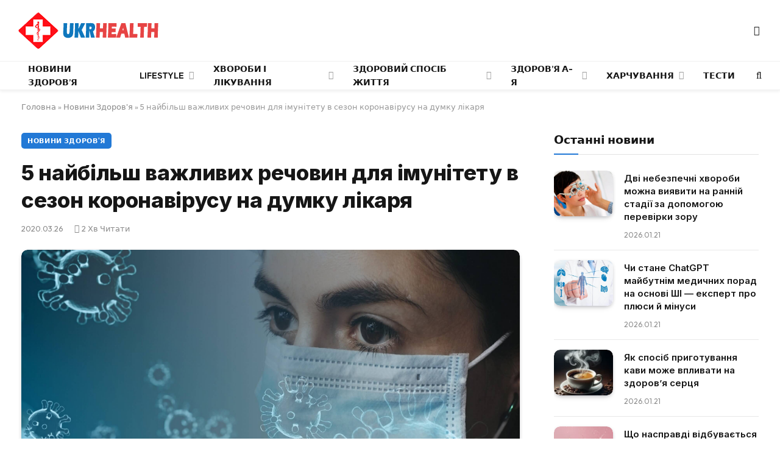

--- FILE ---
content_type: text/html; charset=UTF-8
request_url: https://ukrhealth.net/5-najbilsh-vazhlyvyh-rechovyn-dlya-imunitetu-v-sezon-koronavirusu-na-dumku-likarya4564/
body_size: 27090
content:
<!DOCTYPE html><html lang="uk" class="s-light site-s-light"><head><meta charset="UTF-8" /><meta name="viewport" content="width=device-width, initial-scale=1" /><meta name='robots' content='index, follow, max-image-preview:large, max-snippet:-1, max-video-preview:-1' /><style>img:is([sizes="auto" i],[sizes^="auto," i]){contain-intrinsic-size:3000px 1500px}</style><script data-cfasync="false" id="ao_optimized_gfonts_config">WebFontConfig={google:{families:["Inter:400,500,600,700,800","Outfit:400,500,600,700","Inter:400,500,600,700,800","Outfit:400,500,600,700","Inter:400,500,600,700,800","Outfit:400,500,600,700"] },classes:false, events:false, timeout:1500};</script><link media="all" href="https://ukrhealth.net/wp-content/cache/autoptimize/css/autoptimize_9bdb6401e164e7e26c81baea6a75b4a3.css" rel="stylesheet"><title>5 найбільш важливих речовин для імунітету в сезон коронавірусу на думку лікаря</title><noscript></noscript><link rel="preload" as="image" imagesrcset="https://ukrhealth.net/wp-content/uploads/2020/03/coronavirus546353.jpg 2560w, https://ukrhealth.net/wp-content/uploads/2020/03/coronavirus546353-768x512.jpg 768w, https://ukrhealth.net/wp-content/uploads/2020/03/coronavirus546353-360x240.jpg 360w, https://ukrhealth.net/wp-content/uploads/2020/03/coronavirus546353-600x400.jpg 600w" imagesizes="(max-width: 814px) 100vw, 814px" /><link rel="preload" as="font" href="https://ukrhealth.net/wp-content/themes/smart-mag/css/icons/fonts/ts-icons.woff2?v3.2" type="font/woff2" crossorigin="anonymous" /><meta name="description" content="Знаменита в Індії лікарка-дієтологиня Пуджа Махіджа поділилася думкою про необхідність вживати в сезон коронавірусу певні вітаміни і мінерали, які зміцнюють і підтримують імунітет." /><link rel="canonical" href="https://ukrhealth.net/5-najbilsh-vazhlyvyh-rechovyn-dlya-imunitetu-v-sezon-koronavirusu-na-dumku-likarya4564/" /><meta property="og:locale" content="uk_UA" /><meta property="og:type" content="article" /><meta property="og:title" content="5 найбільш важливих речовин для імунітету в сезон коронавірусу на думку лікаря" /><meta property="og:description" content="Знаменита в Індії лікарка-дієтологиня Пуджа Махіджа поділилася думкою про необхідність вживати в сезон коронавірусу певні вітаміни і мінерали, які зміцнюють і підтримують імунітет." /><meta property="og:url" content="https://ukrhealth.net/5-najbilsh-vazhlyvyh-rechovyn-dlya-imunitetu-v-sezon-koronavirusu-na-dumku-likarya4564/" /><meta property="og:site_name" content="UKRHEALTH.NET - Національний портал про здоров&#039;я" /><meta property="article:publisher" content="https://www.facebook.com/ukrhealthnet/" /><meta property="article:published_time" content="2020-03-26T10:29:48+00:00" /><meta property="article:modified_time" content="2020-03-25T19:01:22+00:00" /><meta property="og:image" content="https://ukrhealth.net/wp-content/uploads/2020/03/coronavirus546353.jpg" /><meta property="og:image:width" content="2560" /><meta property="og:image:height" content="1706" /><meta property="og:image:type" content="image/jpeg" /><meta name="author" content="ukrhealth.net" /><meta name="twitter:label1" content="Написано" /><meta name="twitter:data1" content="ukrhealth.net" /> <script type="application/ld+json" class="yoast-schema-graph">{"@context":"https://schema.org","@graph":[{"@type":"Article","@id":"https://ukrhealth.net/5-najbilsh-vazhlyvyh-rechovyn-dlya-imunitetu-v-sezon-koronavirusu-na-dumku-likarya4564/#article","isPartOf":{"@id":"https://ukrhealth.net/5-najbilsh-vazhlyvyh-rechovyn-dlya-imunitetu-v-sezon-koronavirusu-na-dumku-likarya4564/"},"author":{"name":"ukrhealth.net","@id":"https://ukrhealth.net/#/schema/person/b804c2152a313e41306aaee7518ae02b"},"headline":"5 найбільш важливих речовин для імунітету в сезон коронавірусу на думку лікаря","datePublished":"2020-03-26T10:29:48+00:00","dateModified":"2020-03-25T19:01:22+00:00","mainEntityOfPage":{"@id":"https://ukrhealth.net/5-najbilsh-vazhlyvyh-rechovyn-dlya-imunitetu-v-sezon-koronavirusu-na-dumku-likarya4564/"},"wordCount":220,"publisher":{"@id":"https://ukrhealth.net/#organization"},"image":{"@id":"https://ukrhealth.net/5-najbilsh-vazhlyvyh-rechovyn-dlya-imunitetu-v-sezon-koronavirusu-na-dumku-likarya4564/#primaryimage"},"thumbnailUrl":"https://ukrhealth.net/wp-content/uploads/2020/03/coronavirus546353.jpg","articleSection":["Новини Здоров'я"],"inLanguage":"uk","copyrightYear":"2020","copyrightHolder":{"@id":"https://ukrhealth.net/#organization"}},{"@type":"WebPage","@id":"https://ukrhealth.net/5-najbilsh-vazhlyvyh-rechovyn-dlya-imunitetu-v-sezon-koronavirusu-na-dumku-likarya4564/","url":"https://ukrhealth.net/5-najbilsh-vazhlyvyh-rechovyn-dlya-imunitetu-v-sezon-koronavirusu-na-dumku-likarya4564/","name":"5 найбільш важливих речовин для імунітету в сезон коронавірусу на думку лікаря","isPartOf":{"@id":"https://ukrhealth.net/#website"},"primaryImageOfPage":{"@id":"https://ukrhealth.net/5-najbilsh-vazhlyvyh-rechovyn-dlya-imunitetu-v-sezon-koronavirusu-na-dumku-likarya4564/#primaryimage"},"image":{"@id":"https://ukrhealth.net/5-najbilsh-vazhlyvyh-rechovyn-dlya-imunitetu-v-sezon-koronavirusu-na-dumku-likarya4564/#primaryimage"},"thumbnailUrl":"https://ukrhealth.net/wp-content/uploads/2020/03/coronavirus546353.jpg","datePublished":"2020-03-26T10:29:48+00:00","dateModified":"2020-03-25T19:01:22+00:00","description":"Знаменита в Індії лікарка-дієтологиня Пуджа Махіджа поділилася думкою про необхідність вживати в сезон коронавірусу певні вітаміни і мінерали, які зміцнюють і підтримують імунітет.","breadcrumb":{"@id":"https://ukrhealth.net/5-najbilsh-vazhlyvyh-rechovyn-dlya-imunitetu-v-sezon-koronavirusu-na-dumku-likarya4564/#breadcrumb"},"inLanguage":"uk","potentialAction":[{"@type":"ReadAction","target":["https://ukrhealth.net/5-najbilsh-vazhlyvyh-rechovyn-dlya-imunitetu-v-sezon-koronavirusu-na-dumku-likarya4564/"]}]},{"@type":"ImageObject","inLanguage":"uk","@id":"https://ukrhealth.net/5-najbilsh-vazhlyvyh-rechovyn-dlya-imunitetu-v-sezon-koronavirusu-na-dumku-likarya4564/#primaryimage","url":"https://ukrhealth.net/wp-content/uploads/2020/03/coronavirus546353.jpg","contentUrl":"https://ukrhealth.net/wp-content/uploads/2020/03/coronavirus546353.jpg","width":2560,"height":1706,"caption":"COVID-19"},{"@type":"BreadcrumbList","@id":"https://ukrhealth.net/5-najbilsh-vazhlyvyh-rechovyn-dlya-imunitetu-v-sezon-koronavirusu-na-dumku-likarya4564/#breadcrumb","itemListElement":[{"@type":"ListItem","position":1,"name":"Головна","item":"https://ukrhealth.net/"},{"@type":"ListItem","position":2,"name":"Новини Здоров'я","item":"https://ukrhealth.net/novunu-zdorovya/"},{"@type":"ListItem","position":3,"name":"5 найбільш важливих речовин для імунітету в сезон коронавірусу на думку лікаря"}]},{"@type":"WebSite","@id":"https://ukrhealth.net/#website","url":"https://ukrhealth.net/","name":"UKRHEALTH.NET - Національний портал про здоров'я","description":"","publisher":{"@id":"https://ukrhealth.net/#organization"},"potentialAction":[{"@type":"SearchAction","target":{"@type":"EntryPoint","urlTemplate":"https://ukrhealth.net/?s={search_term_string}"},"query-input":{"@type":"PropertyValueSpecification","valueRequired":true,"valueName":"search_term_string"}}],"inLanguage":"uk"},{"@type":"Organization","@id":"https://ukrhealth.net/#organization","name":"UKRHEALTH.NET - Національний портал про здоров'я","url":"https://ukrhealth.net/","logo":{"@type":"ImageObject","inLanguage":"uk","@id":"https://ukrhealth.net/#/schema/logo/image/","url":"https://ukrhealth.net/wp-content/uploads/2017/03/opengraph124.jpg","contentUrl":"https://ukrhealth.net/wp-content/uploads/2017/03/opengraph124.jpg","width":600,"height":400,"caption":"UKRHEALTH.NET - Національний портал про здоров'я"},"image":{"@id":"https://ukrhealth.net/#/schema/logo/image/"},"sameAs":["https://www.facebook.com/ukrhealthnet/"],"publishingPrinciples":"https://ukrhealth.net/pravila-koristuvannya-sajtom/","ownershipFundingInfo":"https://ukrhealth.net/contacts/"},{"@type":"Person","@id":"https://ukrhealth.net/#/schema/person/b804c2152a313e41306aaee7518ae02b","name":"ukrhealth.net","url":"https://ukrhealth.net/author/ukfiles-ru/"}]}</script> <link rel="amphtml" href="https://ukrhealth.net/5-najbilsh-vazhlyvyh-rechovyn-dlya-imunitetu-v-sezon-koronavirusu-na-dumku-likarya4564/amp/" /><link href='https://fonts.gstatic.com' crossorigin rel='preconnect' /><link href='https://ajax.googleapis.com' rel='preconnect' /><link href='https://fonts.googleapis.com' rel='preconnect' /><link rel="preload" as="script" href="https://ukrhealth.net/wp-content/themes/smart-mag/js/lazyload.js?ver=10.2.1" /><style id='classic-theme-styles-inline-css' type='text/css'>/*! This file is auto-generated */
.wp-block-button__link{color:#fff;background-color:#32373c;border-radius:9999px;box-shadow:none;text-decoration:none;padding:calc(.667em + 2px) calc(1.333em + 2px);font-size:1.125em}.wp-block-file__button{background:#32373c;color:#fff;text-decoration:none}</style><style id='global-styles-inline-css' type='text/css'>:root{--wp--preset--aspect-ratio--square:1;--wp--preset--aspect-ratio--4-3:4/3;--wp--preset--aspect-ratio--3-4:3/4;--wp--preset--aspect-ratio--3-2:3/2;--wp--preset--aspect-ratio--2-3:2/3;--wp--preset--aspect-ratio--16-9:16/9;--wp--preset--aspect-ratio--9-16:9/16;--wp--preset--color--black:#000;--wp--preset--color--cyan-bluish-gray:#abb8c3;--wp--preset--color--white:#fff;--wp--preset--color--pale-pink:#f78da7;--wp--preset--color--vivid-red:#cf2e2e;--wp--preset--color--luminous-vivid-orange:#ff6900;--wp--preset--color--luminous-vivid-amber:#fcb900;--wp--preset--color--light-green-cyan:#7bdcb5;--wp--preset--color--vivid-green-cyan:#00d084;--wp--preset--color--pale-cyan-blue:#8ed1fc;--wp--preset--color--vivid-cyan-blue:#0693e3;--wp--preset--color--vivid-purple:#9b51e0;--wp--preset--gradient--vivid-cyan-blue-to-vivid-purple:linear-gradient(135deg,rgba(6,147,227,1) 0%,#9b51e0 100%);--wp--preset--gradient--light-green-cyan-to-vivid-green-cyan:linear-gradient(135deg,#7adcb4 0%,#00d082 100%);--wp--preset--gradient--luminous-vivid-amber-to-luminous-vivid-orange:linear-gradient(135deg,rgba(252,185,0,1) 0%,rgba(255,105,0,1) 100%);--wp--preset--gradient--luminous-vivid-orange-to-vivid-red:linear-gradient(135deg,rgba(255,105,0,1) 0%,#cf2e2e 100%);--wp--preset--gradient--very-light-gray-to-cyan-bluish-gray:linear-gradient(135deg,#eee 0%,#a9b8c3 100%);--wp--preset--gradient--cool-to-warm-spectrum:linear-gradient(135deg,#4aeadc 0%,#9778d1 20%,#cf2aba 40%,#ee2c82 60%,#fb6962 80%,#fef84c 100%);--wp--preset--gradient--blush-light-purple:linear-gradient(135deg,#ffceec 0%,#9896f0 100%);--wp--preset--gradient--blush-bordeaux:linear-gradient(135deg,#fecda5 0%,#fe2d2d 50%,#6b003e 100%);--wp--preset--gradient--luminous-dusk:linear-gradient(135deg,#ffcb70 0%,#c751c0 50%,#4158d0 100%);--wp--preset--gradient--pale-ocean:linear-gradient(135deg,#fff5cb 0%,#b6e3d4 50%,#33a7b5 100%);--wp--preset--gradient--electric-grass:linear-gradient(135deg,#caf880 0%,#71ce7e 100%);--wp--preset--gradient--midnight:linear-gradient(135deg,#020381 0%,#2874fc 100%);--wp--preset--font-size--small:13px;--wp--preset--font-size--medium:20px;--wp--preset--font-size--large:36px;--wp--preset--font-size--x-large:42px;--wp--preset--spacing--20:.44rem;--wp--preset--spacing--30:.67rem;--wp--preset--spacing--40:1rem;--wp--preset--spacing--50:1.5rem;--wp--preset--spacing--60:2.25rem;--wp--preset--spacing--70:3.38rem;--wp--preset--spacing--80:5.06rem;--wp--preset--shadow--natural:6px 6px 9px rgba(0,0,0,.2);--wp--preset--shadow--deep:12px 12px 50px rgba(0,0,0,.4);--wp--preset--shadow--sharp:6px 6px 0px rgba(0,0,0,.2);--wp--preset--shadow--outlined:6px 6px 0px -3px rgba(255,255,255,1),6px 6px rgba(0,0,0,1);--wp--preset--shadow--crisp:6px 6px 0px rgba(0,0,0,1)}:where(.is-layout-flex){gap:.5em}:where(.is-layout-grid){gap:.5em}body .is-layout-flex{display:flex}.is-layout-flex{flex-wrap:wrap;align-items:center}.is-layout-flex>:is(*,div){margin:0}body .is-layout-grid{display:grid}.is-layout-grid>:is(*,div){margin:0}:where(.wp-block-columns.is-layout-flex){gap:2em}:where(.wp-block-columns.is-layout-grid){gap:2em}:where(.wp-block-post-template.is-layout-flex){gap:1.25em}:where(.wp-block-post-template.is-layout-grid){gap:1.25em}.has-black-color{color:var(--wp--preset--color--black) !important}.has-cyan-bluish-gray-color{color:var(--wp--preset--color--cyan-bluish-gray) !important}.has-white-color{color:var(--wp--preset--color--white) !important}.has-pale-pink-color{color:var(--wp--preset--color--pale-pink) !important}.has-vivid-red-color{color:var(--wp--preset--color--vivid-red) !important}.has-luminous-vivid-orange-color{color:var(--wp--preset--color--luminous-vivid-orange) !important}.has-luminous-vivid-amber-color{color:var(--wp--preset--color--luminous-vivid-amber) !important}.has-light-green-cyan-color{color:var(--wp--preset--color--light-green-cyan) !important}.has-vivid-green-cyan-color{color:var(--wp--preset--color--vivid-green-cyan) !important}.has-pale-cyan-blue-color{color:var(--wp--preset--color--pale-cyan-blue) !important}.has-vivid-cyan-blue-color{color:var(--wp--preset--color--vivid-cyan-blue) !important}.has-vivid-purple-color{color:var(--wp--preset--color--vivid-purple) !important}.has-black-background-color{background-color:var(--wp--preset--color--black) !important}.has-cyan-bluish-gray-background-color{background-color:var(--wp--preset--color--cyan-bluish-gray) !important}.has-white-background-color{background-color:var(--wp--preset--color--white) !important}.has-pale-pink-background-color{background-color:var(--wp--preset--color--pale-pink) !important}.has-vivid-red-background-color{background-color:var(--wp--preset--color--vivid-red) !important}.has-luminous-vivid-orange-background-color{background-color:var(--wp--preset--color--luminous-vivid-orange) !important}.has-luminous-vivid-amber-background-color{background-color:var(--wp--preset--color--luminous-vivid-amber) !important}.has-light-green-cyan-background-color{background-color:var(--wp--preset--color--light-green-cyan) !important}.has-vivid-green-cyan-background-color{background-color:var(--wp--preset--color--vivid-green-cyan) !important}.has-pale-cyan-blue-background-color{background-color:var(--wp--preset--color--pale-cyan-blue) !important}.has-vivid-cyan-blue-background-color{background-color:var(--wp--preset--color--vivid-cyan-blue) !important}.has-vivid-purple-background-color{background-color:var(--wp--preset--color--vivid-purple) !important}.has-black-border-color{border-color:var(--wp--preset--color--black) !important}.has-cyan-bluish-gray-border-color{border-color:var(--wp--preset--color--cyan-bluish-gray) !important}.has-white-border-color{border-color:var(--wp--preset--color--white) !important}.has-pale-pink-border-color{border-color:var(--wp--preset--color--pale-pink) !important}.has-vivid-red-border-color{border-color:var(--wp--preset--color--vivid-red) !important}.has-luminous-vivid-orange-border-color{border-color:var(--wp--preset--color--luminous-vivid-orange) !important}.has-luminous-vivid-amber-border-color{border-color:var(--wp--preset--color--luminous-vivid-amber) !important}.has-light-green-cyan-border-color{border-color:var(--wp--preset--color--light-green-cyan) !important}.has-vivid-green-cyan-border-color{border-color:var(--wp--preset--color--vivid-green-cyan) !important}.has-pale-cyan-blue-border-color{border-color:var(--wp--preset--color--pale-cyan-blue) !important}.has-vivid-cyan-blue-border-color{border-color:var(--wp--preset--color--vivid-cyan-blue) !important}.has-vivid-purple-border-color{border-color:var(--wp--preset--color--vivid-purple) !important}.has-vivid-cyan-blue-to-vivid-purple-gradient-background{background:var(--wp--preset--gradient--vivid-cyan-blue-to-vivid-purple) !important}.has-light-green-cyan-to-vivid-green-cyan-gradient-background{background:var(--wp--preset--gradient--light-green-cyan-to-vivid-green-cyan) !important}.has-luminous-vivid-amber-to-luminous-vivid-orange-gradient-background{background:var(--wp--preset--gradient--luminous-vivid-amber-to-luminous-vivid-orange) !important}.has-luminous-vivid-orange-to-vivid-red-gradient-background{background:var(--wp--preset--gradient--luminous-vivid-orange-to-vivid-red) !important}.has-very-light-gray-to-cyan-bluish-gray-gradient-background{background:var(--wp--preset--gradient--very-light-gray-to-cyan-bluish-gray) !important}.has-cool-to-warm-spectrum-gradient-background{background:var(--wp--preset--gradient--cool-to-warm-spectrum) !important}.has-blush-light-purple-gradient-background{background:var(--wp--preset--gradient--blush-light-purple) !important}.has-blush-bordeaux-gradient-background{background:var(--wp--preset--gradient--blush-bordeaux) !important}.has-luminous-dusk-gradient-background{background:var(--wp--preset--gradient--luminous-dusk) !important}.has-pale-ocean-gradient-background{background:var(--wp--preset--gradient--pale-ocean) !important}.has-electric-grass-gradient-background{background:var(--wp--preset--gradient--electric-grass) !important}.has-midnight-gradient-background{background:var(--wp--preset--gradient--midnight) !important}.has-small-font-size{font-size:var(--wp--preset--font-size--small) !important}.has-medium-font-size{font-size:var(--wp--preset--font-size--medium) !important}.has-large-font-size{font-size:var(--wp--preset--font-size--large) !important}.has-x-large-font-size{font-size:var(--wp--preset--font-size--x-large) !important}:where(.wp-block-post-template.is-layout-flex){gap:1.25em}:where(.wp-block-post-template.is-layout-grid){gap:1.25em}:where(.wp-block-columns.is-layout-flex){gap:2em}:where(.wp-block-columns.is-layout-grid){gap:2em}:root :where(.wp-block-pullquote){font-size:1.5em;line-height:1.6}</style><style id='smartmag-core-inline-css' type='text/css'>:root{--c-main:#2279d6;--c-main-rgb:34,121,214;--text-font:"Inter",system-ui,-apple-system,"Segoe UI",Arial,sans-serif;--body-font:"Inter",system-ui,-apple-system,"Segoe UI",Arial,sans-serif;--ui-font:"Outfit",system-ui,-apple-system,"Segoe UI",Arial,sans-serif;--title-font:"Outfit",system-ui,-apple-system,"Segoe UI",Arial,sans-serif;--h-font:"Outfit",system-ui,-apple-system,"Segoe UI",Arial,sans-serif;--title-font:var(--ui-font);--h-font:var(--ui-font);--text-h-font:var(--h-font);--title-font:"Inter",system-ui,-apple-system,"Segoe UI",Arial,sans-serif;--title-size-xs:15px;--title-size-m:19px;--main-width:1240px;--p-title-space:11px;--c-excerpts:#474747;--excerpt-size:14px}.s-dark body{background-color:#101016}.post-title:not(._){line-height:1.4}:root{--wrap-padding:35px}:root{--sidebar-width:336px}.ts-row,.has-el-gap{--sidebar-c-width:calc(var(--sidebar-width) + var(--grid-gutter-h) + var(--sidebar-c-pad))}.smart-head-main{--c-shadow:rgba(0,0,0,.05)}.smart-head-main .smart-head-mid{--head-h:100px;border-top-color:var(--c-main)}.smart-head-main .smart-head-bot{border-top-width:1px}.navigation-main .menu>li>a{font-size:14px}.navigation-main{--nav-items-space:16px}.s-light .navigation{--c-nav-blip:#9b9b9b}.smart-head-mobile .smart-head-mid{border-top-color:var(--c-main)}.navigation-small .menu>li>a{letter-spacing:-.01em}.smart-head-main .offcanvas-toggle{transform:scale(.85)}.post-meta .text-in,.post-meta .post-cat>a{font-size:11px}.post-meta .post-cat>a{font-weight:600}.post-meta{--p-meta-sep:"\25c6";--p-meta-sep-pad:7px}.post-meta .meta-item:before{transform:scale(.65)}.l-post{--media-radius:10px}.cat-labels .category{font-weight:600;letter-spacing:.06em;border-radius:5px;padding-top:2px;padding-bottom:2px;padding-left:10px;padding-right:10px}.block-head-c .heading{font-size:19px;text-transform:initial}.block-head-e3 .heading{font-size:22px}.load-button{padding-top:13px;padding-bottom:13px;padding-left:13px;padding-right:13px;border-radius:20px}.loop-grid-base .media{margin-bottom:20px}.loop-grid .l-post{border-radius:10px;overflow:hidden}.has-nums .l-post{--num-font:"Outfit",system-ui,-apple-system,"Segoe UI",Arial,sans-serif}.has-nums-a .l-post .post-title:before,.has-nums-b .l-post .content:before{font-weight:500}.has-nums-c .l-post .post-title:before,.has-nums-c .l-post .content:before{font-size:18px}.loop-list-card .l-post{border-radius:10px;overflow:hidden}.loop-small .ratio-is-custom{padding-bottom:calc(100% / 1.3)}.loop-small .media{width:30%;max-width:50%}.loop-small .media:not(i){max-width:97px}.single-featured .featured,.the-post-header .featured{border-radius:10px;--media-radius:10px;overflow:hidden}.post-meta-single .meta-item,.post-meta-single .text-in{font-size:13px}.the-post-header .post-meta .post-title{font-family:var(--body-font);font-weight:800;line-height:1.3;letter-spacing:-.01em}.entry-content{letter-spacing:-.005em}.site-s-light .entry-content{color:#0a0a0a}:where(.entry-content) a{text-decoration:underline;text-underline-offset:4px;text-decoration-thickness:2px}.review-box .overall{border-radius:8px}.review-box .rating-bar,.review-box .bar{height:18px;border-radius:8px}.review-box .label{font-size:15px}.s-head-large .sub-title{font-size:19px}.s-post-large .post-content-wrap{display:grid;grid-template-columns:minmax(0, 1fr)}.s-post-large .entry-content{max-width:min(100%, calc(750px + var(--p-spacious-pad)*2));justify-self:center}.category .feat-grid{--grid-gap:10px}.spc-newsletter{--box-roundness:10px}@media (min-width:1200px){.breadcrumbs{font-size:13px}.post-content h2{font-size:27px}.post-content h3{font-size:23px}}@media (min-width:941px) and (max-width:1200px){:root{--sidebar-width:300px}.ts-row,.has-el-gap{--sidebar-c-width:calc(var(--sidebar-width) + var(--grid-gutter-h) + var(--sidebar-c-pad))}.navigation-main .menu>li>a{font-size:calc(10px + (14px - 10px) * .7)}}@media (min-width:768px) and (max-width:940px){.ts-contain,.main{padding-left:35px;padding-right:35px}.layout-boxed-inner{--wrap-padding:35px}:root{--wrap-padding:35px}}@media (max-width:767px){.ts-contain,.main{padding-left:25px;padding-right:25px}.layout-boxed-inner{--wrap-padding:25px}:root{--wrap-padding:25px}.block-head-e3 .heading{font-size:18px}}@media (min-width:940px) and (max-width:1300px){:root{--wrap-padding:min(35px, 5vw)}}.term-color-115{--c-main:#e03f33}.navigation .menu-cat-115{--c-term:#e03f33}.term-color-80{--c-main:#ed5e5e}.navigation .menu-cat-80{--c-term:#ed5e5e}</style><style id='rocket-lazyload-inline-css' type='text/css'>.rll-youtube-player{position:relative;padding-bottom:56.23%;height:0;overflow:hidden;max-width:100%}.rll-youtube-player:focus-within{outline:2px solid currentColor;outline-offset:5px}.rll-youtube-player iframe{position:absolute;top:0;left:0;width:100%;height:100%;z-index:100;background:0 0}.rll-youtube-player img{bottom:0;display:block;left:0;margin:auto;max-width:100%;width:100%;position:absolute;right:0;top:0;border:none;height:auto;-webkit-transition:.4s all;-moz-transition:.4s all;transition:.4s all}.rll-youtube-player img:hover{-webkit-filter:brightness(75%)}.rll-youtube-player .play{height:100%;width:100%;left:0;top:0;position:absolute;background:url(https://ukrhealth.net/wp-content/plugins/wp-rocket/assets/img/youtube.png) no-repeat center;background-color:transparent !important;cursor:pointer;border:none}</style> <script type="text/javascript" id="smartmag-lazy-inline-js-after">var BunyadLazy={};BunyadLazy.load=function(){function a(e,n){var t={};e.dataset.bgset&&e.dataset.sizes?(t.sizes=e.dataset.sizes,t.srcset=e.dataset.bgset):t.src=e.dataset.bgsrc,function(t){var a=t.dataset.ratio;if(0<a){const e=t.parentElement;if(e.classList.contains("media-ratio")){const n=e.style;n.getPropertyValue("--a-ratio")||(n.paddingBottom=100/a+"%")}}}(e);var a,o=document.createElement("img");for(a in o.onload=function(){var t="url('"+(o.currentSrc||o.src)+"')",a=e.style;a.backgroundImage!==t&&requestAnimationFrame(()=>{a.backgroundImage=t,n&&n()}),o.onload=null,o.onerror=null,o=null},o.onerror=o.onload,t)o.setAttribute(a,t[a]);o&&o.complete&&0<o.naturalWidth&&o.onload&&o.onload()}function e(t){t.dataset.loaded||a(t,()=>{document.dispatchEvent(new Event("lazyloaded")),t.dataset.loaded=1})}function n(t){"complete"===document.readyState?t():window.addEventListener("load",t)}return{initEarly:function(){var t,a=()=>{document.querySelectorAll(".img.bg-cover:not(.lazyload)").forEach(e)};"complete"!==document.readyState?(t=setInterval(a,150),n(()=>{a(),clearInterval(t)})):a()},callOnLoad:n,initBgImages:function(t){t&&n(()=>{document.querySelectorAll(".img.bg-cover").forEach(e)})},bgLoad:a}}(),BunyadLazy.load.initEarly();</script> <script type="text/javascript" id="wpg-main-script-js-extra">var wpg={"animation":"1","is_tooltip":"","tooltip_theme":"default","tooltip_animation":"fade","tooltip_position":"top","tooltip_is_arrow":"1","tooltip_min_width":"250","tooltip_max_width":"500","tooltip_speed":"350","tooltip_delay":"200","tooltip_is_touch_devices":"1"};</script> <script type="text/javascript" id="sphere-post-views-js-after">var Sphere_PostViews={"ajaxUrl":"https:\/\/ukrhealth.net\/wp-admin\/admin-ajax.php?sphere_post_views=1","sampling":0,"samplingRate":10,"repeatCountDelay":0,"postID":26706,"token":"13556f3244"}</script> <link rel="alternate" title="oEmbed (JSON)" type="application/json+oembed" href="https://ukrhealth.net/wp-json/oembed/1.0/embed?url=https%3A%2F%2Fukrhealth.net%2F5-najbilsh-vazhlyvyh-rechovyn-dlya-imunitetu-v-sezon-koronavirusu-na-dumku-likarya4564%2F" /><link rel="alternate" title="oEmbed (XML)" type="text/xml+oembed" href="https://ukrhealth.net/wp-json/oembed/1.0/embed?url=https%3A%2F%2Fukrhealth.net%2F5-najbilsh-vazhlyvyh-rechovyn-dlya-imunitetu-v-sezon-koronavirusu-na-dumku-likarya4564%2F&#038;format=xml" /><style type="text/css">.wpg-list-block h3{background-color:#f4f4f4;color:#777}</style> <script>var BunyadSchemeKey='bunyad-scheme';(()=>{const d=document.documentElement;const c=d.classList;var scheme=localStorage.getItem(BunyadSchemeKey);if(scheme){d.dataset.origClass=c;scheme==='dark'?c.remove('s-light','site-s-light'):c.remove('s-dark','site-s-dark');c.add('site-s-'+scheme,'s-'+scheme);}})();</script> <style>.e-con.e-parent:nth-of-type(n+4):not(.e-lazyloaded):not(.e-no-lazyload),.e-con.e-parent:nth-of-type(n+4):not(.e-lazyloaded):not(.e-no-lazyload) *{background-image:none !important}@media screen and (max-height:1024px){.e-con.e-parent:nth-of-type(n+3):not(.e-lazyloaded):not(.e-no-lazyload),.e-con.e-parent:nth-of-type(n+3):not(.e-lazyloaded):not(.e-no-lazyload) *{background-image:none !important}}@media screen and (max-height:640px){.e-con.e-parent:nth-of-type(n+2):not(.e-lazyloaded):not(.e-no-lazyload),.e-con.e-parent:nth-of-type(n+2):not(.e-lazyloaded):not(.e-no-lazyload) *{background-image:none !important}}</style><link rel="apple-touch-icon" sizes="180x180" href="https://ukrhealth.net/icons/apple-icon-180x180.png"><link rel="icon" type="image/png" sizes="192x192" href="https://ukrhealth.net/icons/android-icon-192x192.png"><link rel="icon" type="image/png" sizes="96x96" href="https://ukrhealth.net/icons/favicon-96x96.png"><link rel="icon" type="image/png" sizes="512x512" href="https://ukrhealth.net/icons/icon-512x512.png"><meta name="msapplication-TileImage" content="https://ukrhealth.net/icons/ms-icon_ukrhealth_144x144.png"><meta name="robots" content="max-image-preview:large"> <script async src="//pagead2.googlesyndication.com/pagead/js/adsbygoogle.js"></script> <script>(adsbygoogle=window.adsbygoogle||[]).push({google_ad_client:"ca-pub-8859998560394961",enable_page_level_ads:true});</script> <script src="https://cdn.admixer.net/scripts3/loader2.js" async
        data-inv="//inv-nets.admixer.net/"
        data-r="single"
        data-sender="admixer"
        data-bundle="desktop"></script> <script type='text/javascript'>(window.globalAmlAds=window.globalAmlAds||[]).push(function(){globalAml.defineSlot({z:'6f817cae-65d6-4825-97c5-3cdd4e740bdb',ph:'admixer_6f817cae65d6482597c53cdd4e740bdb_zone_17224_sect_5054_site_4402',i:'inv-nets',s:'6d14c824-31c8-4dee-88e6-34f335315a2c',sender:'admixer'});globalAml.singleRequest("admixer");});</script> <script type='text/javascript'>(window.globalAmlAds=window.globalAmlAds||[]).push(function(){globalAml.defineSlot({z:'6cd2ee7f-5fd2-4d18-8cbf-d3e27885fc2a',ph:'admixer_6cd2ee7f5fd24d188cbfd3e27885fc2a_zone_17225_sect_5054_site_4402',i:'inv-nets',s:'6d14c824-31c8-4dee-88e6-34f335315a2c',sender:'admixer'});globalAml.singleRequest("admixer");});</script>  <script async src="https://www.googletagmanager.com/gtag/js?id=UA-39580795-1"></script> <script>window.dataLayer=window.dataLayer||[];function gtag(){dataLayer.push(arguments);}
gtag('js',new Date());gtag('config','UA-39580795-1');</script><link rel="icon" href="https://ukrhealth.net/wp-content/uploads/2024/12/cropped-576452653252-32x32.png" sizes="32x32" /><link rel="icon" href="https://ukrhealth.net/wp-content/uploads/2024/12/cropped-576452653252-192x192.png" sizes="192x192" /><link rel="apple-touch-icon" href="https://ukrhealth.net/wp-content/uploads/2024/12/cropped-576452653252-180x180.png" /><meta name="msapplication-TileImage" content="https://ukrhealth.net/wp-content/uploads/2024/12/cropped-576452653252-270x270.png" /><style type="text/css" id="wp-custom-css">.spectema{width:auto}.spectema2{border:1px solid #288ebd}.spectema3{display:flex;border-bottom:1px dashed #dbdbdb;line-height:16px;padding:10px 0 8px;margin:0;padding-left:0}ul.spectema3{margin:0}.spectema4{background:#1da53e;color:#fff;font-size:13px;font-weight:700;padding:1px 3px;margin-left:4px;position:relative;top:-5px;text-transform:uppercase;border-radius:2px}#growth-calculator{margin:20px;padding:20px;border:2px solid #ddd;border-radius:10px;max-width:400px;font-family:Arial,sans-serif}#growth-calculator form{display:flex;flex-direction:column}#growth-calculator label,#growth-calculator input,#growth-calculator select{margin:10px 0}#growth-calculator button{background-color:#2279d6;color:#fff;padding:10px;border:none;cursor:pointer;border-radius:5px}#growth-calculator button:hover{background-color:#2c85e5}#result{margin-top:20px}</style><noscript><style id="rocket-lazyload-nojs-css">.rll-youtube-player,[data-lazy-src]{display:none !important}</style></noscript><script data-cfasync="false" id="ao_optimized_gfonts_webfontloader">(function() {var wf = document.createElement('script');wf.src='https://ajax.googleapis.com/ajax/libs/webfont/1/webfont.js';wf.type='text/javascript';wf.async='true';var s=document.getElementsByTagName('script')[0];s.parentNode.insertBefore(wf, s);})();</script></head><body class="post-template-default single single-post postid-26706 single-format-standard right-sidebar post-layout-modern post-cat-11 has-lb has-lb-sm ts-img-hov-fade layout-normal elementor-default elementor-kit-44465"><div data-rocket-location-hash="a933d212100e5e0b47adec7322983482" class="main-wrap"><div data-rocket-location-hash="f095da910053694a9017f7c35c9c7614" class="off-canvas-backdrop"></div><div data-rocket-location-hash="9679d68600c32d92f7a022a55d1c13f7" class="mobile-menu-container off-canvas s-dark hide-menu-lg" id="off-canvas"><div data-rocket-location-hash="74c5b8180307cd6dba3c190477edcc0a" class="off-canvas-head"> <a href="#" class="close"> <span class="visuallyhidden">Close Menu</span> <i class="tsi tsi-times"></i> </a><div class="ts-logo"></div></div><div data-rocket-location-hash="43bfab4188aca985be6c3bccc02821fc" class="off-canvas-content"><ul class="mobile-menu"></ul></div></div><div data-rocket-location-hash="53d9bb3e8daeec084d42d9e0258ce9a5" class="smart-head smart-head-legacy smart-head-main" id="smart-head" data-sticky="auto" data-sticky-type="smart" data-sticky-full><div data-rocket-location-hash="6f02939bbe4ea8557444b7cf9b984c30" class="smart-head-row smart-head-mid is-light smart-head-row-full"><div class="inner wrap"><div class="items items-left "> <a href="https://ukrhealth.net/" title="UKRHEALTH.NET &#8211; Національний портал про здоров&#039;я" rel="home" class="logo-link ts-logo logo-is-image"> <span> <img src="data:image/svg+xml,%3Csvg%20xmlns='http://www.w3.org/2000/svg'%20viewBox='0%200%20230%2060'%3E%3C/svg%3E" class="logo-image logo-image-dark" alt="UKRHEALTH.NET &#8211; Національний портал про здоров&#039;я" width="230" height="60" data-lazy-src="https://ukrhealth.net/wp-content/uploads/2016/07/logo_ukrhealth.png"/><noscript><img src="https://ukrhealth.net/wp-content/uploads/2016/07/logo_ukrhealth.png" class="logo-image logo-image-dark" alt="UKRHEALTH.NET &#8211; Національний портал про здоров&#039;я" width="230" height="60"/></noscript><img src="data:image/svg+xml,%3Csvg%20xmlns='http://www.w3.org/2000/svg'%20viewBox='0%200%20230%2060'%3E%3C/svg%3E" class="logo-image" alt="UKRHEALTH.NET &#8211; Національний портал про здоров&#039;я" width="230" height="60" data-lazy-src="https://ukrhealth.net/wp-content/uploads/2016/07/logo_ukrhealth.png"/><noscript><img src="https://ukrhealth.net/wp-content/uploads/2016/07/logo_ukrhealth.png" class="logo-image" alt="UKRHEALTH.NET &#8211; Національний портал про здоров&#039;я" width="230" height="60"/></noscript> </span> </a></div><div class="items items-center empty"></div><div class="items items-right "><div class="scheme-switcher has-icon-only"> <a href="#" class="toggle is-icon toggle-dark" title="Переключіться на темний дизайн - легше для очей."> <i class="icon tsi tsi-moon"></i> </a> <a href="#" class="toggle is-icon toggle-light" title="Перейти до світлого дизайну."> <i class="icon tsi tsi-bright"></i> </a></div></div></div></div><div data-rocket-location-hash="ecf3669803936edf93e1b472b37ba95d" class="smart-head-row smart-head-bot is-light smart-head-row-full"><div class="inner wrap"><div class="items items-left "><div class="nav-wrap"><nav class="navigation navigation-main nav-hov-a"><ul id="menu-golovna" class="menu"><li id="menu-item-771" class="menu-item menu-item-type-taxonomy menu-item-object-category current-post-ancestor current-menu-parent current-post-parent menu-cat-11 menu-item-771"><a href="https://ukrhealth.net/novunu-zdorovya/">Новини Здоров&#8217;я</a></li><li id="menu-item-46352" class="menu-item menu-item-type-taxonomy menu-item-object-category menu-item-has-children menu-cat-115 menu-item-46352"><a href="https://ukrhealth.net/lifestyle/">LifeStyle</a><ul class="sub-menu"><li id="menu-item-1114" class="menu-item menu-item-type-taxonomy menu-item-object-category menu-item-has-children menu-cat-25 menu-item-1114"><a href="https://ukrhealth.net/lifestyle/doglyad-za-soboyu/">Догляд за собою</a><ul class="sub-menu"><li id="menu-item-46366" class="menu-item menu-item-type-taxonomy menu-item-object-category menu-cat-116 menu-item-46366"><a href="https://ukrhealth.net/lifestyle/doglyad-za-soboyu/skincare/">Догляд за шкірою</a></li><li id="menu-item-46365" class="menu-item menu-item-type-taxonomy menu-item-object-category menu-cat-117 menu-item-46365"><a href="https://ukrhealth.net/lifestyle/doglyad-za-soboyu/nail-care/">Догляд за нігтями</a></li></ul></li></ul></li><li id="menu-item-181" class="menu-item menu-item-type-taxonomy menu-item-object-category menu-item-has-children menu-cat-4 menu-item-181"><a href="https://ukrhealth.net/xvorobu-i-likyvannya/">Хвороби і лікування</a><ul class="sub-menu"><li id="menu-item-1844" class="menu-item menu-item-type-taxonomy menu-item-object-category menu-cat-29 menu-item-1844"><a href="https://ukrhealth.net/xvorobu-i-likyvannya/diabet/">Діабет</a></li><li id="menu-item-875" class="menu-item menu-item-type-taxonomy menu-item-object-category menu-cat-19 menu-item-875"><a href="https://ukrhealth.net/xvorobu-i-likyvannya/dyxalni-systemy/">Дихальні системи</a></li><li id="menu-item-1567" class="menu-item menu-item-type-taxonomy menu-item-object-category menu-cat-27 menu-item-1567"><a href="https://ukrhealth.net/xvorobu-i-likyvannya/proktologiya/">Проктологія</a></li><li id="menu-item-2191" class="menu-item menu-item-type-taxonomy menu-item-object-category menu-cat-42 menu-item-2191"><a href="https://ukrhealth.net/xvorobu-i-likyvannya/onkologiya/">Онкологія: діагностика та лікування раку</a></li><li id="menu-item-1671" class="menu-item menu-item-type-taxonomy menu-item-object-category menu-cat-28 menu-item-1671"><a href="https://ukrhealth.net/xvorobu-i-likyvannya/lor/">ЛОР</a></li><li id="menu-item-870" class="menu-item menu-item-type-taxonomy menu-item-object-category menu-cat-17 menu-item-870"><a href="https://ukrhealth.net/xvorobu-i-likyvannya/grup-i-zastyda/">Грип і застуда</a></li><li id="menu-item-2232" class="menu-item menu-item-type-taxonomy menu-item-object-category menu-cat-43 menu-item-2232"><a href="https://ukrhealth.net/xvorobu-i-likyvannya/hvoroby-shlunka-i-travlennja/">Хвороби шлунка і травлення</a></li><li id="menu-item-7822" class="menu-item menu-item-type-taxonomy menu-item-object-category menu-cat-81 menu-item-7822"><a href="https://ukrhealth.net/hvoroby-suglobiv-i-hrebta/">Хвороби суглобів і хребта</a></li><li id="menu-item-888" class="menu-item menu-item-type-taxonomy menu-item-object-category menu-cat-21 menu-item-888"><a href="https://ukrhealth.net/xvorobu-i-likyvannya/nevrologiya/">Неврологія</a></li><li id="menu-item-1738" class="menu-item menu-item-type-taxonomy menu-item-object-category menu-cat-26 menu-item-1738"><a href="https://ukrhealth.net/xvorobu-i-likyvannya/xvoroby-krovi/">Хвороби крові</a></li><li id="menu-item-882" class="menu-item menu-item-type-taxonomy menu-item-object-category menu-cat-20 menu-item-882"><a href="https://ukrhealth.net/xvorobu-i-likyvannya/infekciyni/">Інфекційні</a></li><li id="menu-item-895" class="menu-item menu-item-type-taxonomy menu-item-object-category menu-cat-22 menu-item-895"><a href="https://ukrhealth.net/xvorobu-i-likyvannya/oftalmologiya/">Офтальмологія</a></li><li id="menu-item-1429" class="menu-item menu-item-type-taxonomy menu-item-object-category menu-cat-24 menu-item-1429"><a href="https://ukrhealth.net/xvorobu-i-likyvannya/serce-i-sydunu/">Серце і судини</a></li><li id="menu-item-900" class="menu-item menu-item-type-taxonomy menu-item-object-category menu-cat-23 menu-item-900"><a href="https://ukrhealth.net/xvorobu-i-likyvannya/ridkisni-i-spadkovi/">Рідкісні і спадкові</a></li></ul></li><li id="menu-item-182" class="menu-item menu-item-type-taxonomy menu-item-object-category menu-item-has-children menu-cat-7 menu-item-182"><a href="https://ukrhealth.net/zdorovij-sposib-zhittya/">Здоровий спосіб життя</a><ul class="sub-menu"><li id="menu-item-5828" class="menu-item menu-item-type-taxonomy menu-item-object-category menu-cat-46 menu-item-5828"><a href="https://ukrhealth.net/krasa-ta-fitnes/">Краса та фітнес</a></li><li id="menu-item-856" class="menu-item menu-item-type-taxonomy menu-item-object-category menu-cat-13 menu-item-856"><a href="https://ukrhealth.net/zdorovij-sposib-zhittya/korisna-informaciya/">Корисна інформація</a></li><li id="menu-item-859" class="menu-item menu-item-type-taxonomy menu-item-object-category menu-cat-14 menu-item-859"><a href="https://ukrhealth.net/zdorovij-sposib-zhittya/fizichni-vpravi/">Фізичні вправи</a></li><li id="menu-item-579" class="menu-item menu-item-type-taxonomy menu-item-object-category menu-cat-10 menu-item-579"><a href="https://ukrhealth.net/zdorovij-sposib-zhittya/trenovannya-zirok/">Тренування зірок</a></li><li id="menu-item-860" class="menu-item menu-item-type-taxonomy menu-item-object-category menu-cat-15 menu-item-860"><a href="https://ukrhealth.net/zdorovij-sposib-zhittya/shkoda-zdorovyu/">Шкода здоров&#8217;ю</a></li><li id="menu-item-24676" class="menu-item menu-item-type-taxonomy menu-item-object-category menu-cat-112 menu-item-24676"><a href="https://ukrhealth.net/stats/">Статті</a></li></ul></li><li id="menu-item-1936" class="menu-item menu-item-type-taxonomy menu-item-object-category menu-item-has-children menu-cat-30 menu-item-1936"><a href="https://ukrhealth.net/azbuka-zdorovya/">Здоров&#8217;я А-Я</a><ul class="sub-menu"><li id="menu-item-6705" class="menu-item menu-item-type-taxonomy menu-item-object-category menu-cat-80 menu-item-6705"><a href="https://ukrhealth.net/alergiya/">Алергія</a></li><li id="menu-item-5364" class="menu-item menu-item-type-taxonomy menu-item-object-category menu-cat-77 menu-item-5364"><a href="https://ukrhealth.net/stomatologia/">Стоматологія</a></li><li id="menu-item-6693" class="menu-item menu-item-type-taxonomy menu-item-object-category menu-cat-79 menu-item-6693"><a href="https://ukrhealth.net/psygologichni-problemy/">Психологічні проблеми</a></li><li id="menu-item-9520" class="menu-item menu-item-type-taxonomy menu-item-object-category menu-cat-82 menu-item-9520"><a href="https://ukrhealth.net/opiky/">Опіки</a></li><li id="menu-item-2942" class="menu-item menu-item-type-taxonomy menu-item-object-category menu-cat-45 menu-item-2942"><a href="https://ukrhealth.net/azbuka-zdorovya/choloviche-zdorovya/">Чоловіче здоров&#8217;я</a></li><li id="menu-item-1937" class="menu-item menu-item-type-taxonomy menu-item-object-category menu-cat-32 menu-item-1937"><a href="https://ukrhealth.net/azbuka-zdorovya/first-aid/">Перша допомога</a></li><li id="menu-item-1938" class="menu-item menu-item-type-taxonomy menu-item-object-category menu-cat-31 menu-item-1938"><a href="https://ukrhealth.net/azbuka-zdorovya/imunitet/">Проблеми з імунітетом</a></li><li id="menu-item-2099" class="menu-item menu-item-type-taxonomy menu-item-object-category menu-cat-36 menu-item-2099"><a href="https://ukrhealth.net/azbuka-zdorovya/problemy-zi-snom/">Проблеми зі сном</a></li><li id="menu-item-2354" class="menu-item menu-item-type-taxonomy menu-item-object-category menu-cat-44 menu-item-2354"><a href="https://ukrhealth.net/azbuka-zdorovya/vitaminy/">Все про вітаміни</a></li><li id="menu-item-2166" class="menu-item menu-item-type-taxonomy menu-item-object-category menu-cat-39 menu-item-2166"><a href="https://ukrhealth.net/azbuka-zdorovya/golovni-boli/">Головні болі</a></li><li id="menu-item-2023" class="menu-item menu-item-type-taxonomy menu-item-object-category menu-cat-34 menu-item-2023"><a href="https://ukrhealth.net/azbuka-zdorovya/metody-diagnostyky/">Методи діагностики</a></li><li id="menu-item-881" class="menu-item menu-item-type-taxonomy menu-item-object-category menu-cat-1 menu-item-881"><a href="https://ukrhealth.net/xvorobu-i-likyvannya/alkogol-kyrinnya-i-narkotuku/">Алкоголь,куріння і наркотики</a></li></ul></li><li id="menu-item-2131" class="menu-item menu-item-type-taxonomy menu-item-object-category menu-item-has-children menu-cat-37 menu-item-2131"><a href="https://ukrhealth.net/xarchuvannya/">Харчування</a><ul class="sub-menu"><li id="menu-item-2132" class="menu-item menu-item-type-taxonomy menu-item-object-category menu-cat-38 menu-item-2132"><a href="https://ukrhealth.net/xarchuvannya/diyeti/">Дієти</a></li><li id="menu-item-2171" class="menu-item menu-item-type-taxonomy menu-item-object-category menu-cat-40 menu-item-2171"><a href="https://ukrhealth.net/xarchuvannya/diyeti-pri-xvorobax/">Дієти при хворобах</a></li><li id="menu-item-2133" class="menu-item menu-item-type-taxonomy menu-item-object-category menu-cat-16 menu-item-2133"><a href="https://ukrhealth.net/xarchuvannya/zdorove-xarchuvannya/">Здорове харчування</a></li><li id="menu-item-2134" class="menu-item menu-item-type-taxonomy menu-item-object-category menu-cat-35 menu-item-2134"><a href="https://ukrhealth.net/xarchuvannya/nadmirna-vaga/">Надмірна вага</a></li></ul></li><li id="menu-item-11252" class="menu-item menu-item-type-taxonomy menu-item-object-category menu-cat-83 menu-item-11252"><a href="https://ukrhealth.net/tests/">Тести</a></li></ul></nav></div></div><div class="items items-center empty"></div><div class="items items-right "> <a href="#" class="search-icon has-icon-only is-icon" title="Пошук"> <i class="tsi tsi-search"></i> </a></div></div></div></div><div data-rocket-location-hash="338206441982d5d639494f0a320c7815" class="smart-head smart-head-a smart-head-mobile" id="smart-head-mobile" data-sticky="mid" data-sticky-type="smart" data-sticky-full><div data-rocket-location-hash="3f78c952c5b7b7c3f794d228d915acb1" class="smart-head-row smart-head-mid smart-head-row-3 is-light smart-head-row-full"><div class="inner wrap"><div class="items items-left "> <button class="offcanvas-toggle has-icon" type="button" aria-label="Меню"> <span class="hamburger-icon hamburger-icon-a"> <span class="inner"></span> </span> </button></div><div class="items items-center "> <a href="https://ukrhealth.net/" title="UKRHEALTH.NET &#8211; Національний портал про здоров&#039;я" rel="home" class="logo-link ts-logo logo-is-image"> <span> <img src="data:image/svg+xml,%3Csvg%20xmlns='http://www.w3.org/2000/svg'%20viewBox='0%200%20230%2060'%3E%3C/svg%3E" class="logo-image logo-image-dark" alt="UKRHEALTH.NET &#8211; Національний портал про здоров&#039;я" width="230" height="60" data-lazy-src="https://ukrhealth.net/wp-content/uploads/2016/07/logo_ukrhealth.png"/><noscript><img src="https://ukrhealth.net/wp-content/uploads/2016/07/logo_ukrhealth.png" class="logo-image logo-image-dark" alt="UKRHEALTH.NET &#8211; Національний портал про здоров&#039;я" width="230" height="60"/></noscript><img src="data:image/svg+xml,%3Csvg%20xmlns='http://www.w3.org/2000/svg'%20viewBox='0%200%20230%2060'%3E%3C/svg%3E" class="logo-image" alt="UKRHEALTH.NET &#8211; Національний портал про здоров&#039;я" width="230" height="60" data-lazy-src="https://ukrhealth.net/wp-content/uploads/2016/07/logo_ukrhealth.png"/><noscript><img src="https://ukrhealth.net/wp-content/uploads/2016/07/logo_ukrhealth.png" class="logo-image" alt="UKRHEALTH.NET &#8211; Національний портал про здоров&#039;я" width="230" height="60"/></noscript> </span> </a></div><div class="items items-right "><div class="scheme-switcher has-icon-only"> <a href="#" class="toggle is-icon toggle-dark" title="Переключіться на темний дизайн - легше для очей."> <i class="icon tsi tsi-moon"></i> </a> <a href="#" class="toggle is-icon toggle-light" title="Перейти до світлого дизайну."> <i class="icon tsi tsi-bright"></i> </a></div> <a href="#" class="search-icon has-icon-only is-icon" title="Пошук"> <i class="tsi tsi-search"></i> </a></div></div></div></div><nav class="breadcrumbs is-full-width breadcrumbs-a" id="breadcrumb"><div class="inner ts-contain "><span><span><a href="https://ukrhealth.net/">Головна</a></span> » <span><a href="https://ukrhealth.net/novunu-zdorovya/">Новини Здоров'я</a></span> » <span class="breadcrumb_last" aria-current="page">5 найбільш важливих речовин для імунітету в сезон коронавірусу на думку лікаря</span></span></div></nav><div data-rocket-location-hash="9e014a5fdd5db851c41983d5dcdfbcbf" class="main ts-contain cf right-sidebar"><div data-rocket-location-hash="755bb7fc2cb09625dffda65870f441e9" class="ts-row"><div class="col-8 main-content s-post-contain"><div class="the-post-header s-head-modern s-head-modern-a"><div class="post-meta post-meta-a post-meta-left post-meta-single has-below"><div class="post-meta-items meta-above"><span class="meta-item cat-labels"> <a href="https://ukrhealth.net/novunu-zdorovya/" class="category term-color-11" rel="category">Новини Здоров&#039;я</a> </span></div><h1 class="is-title post-title">5 найбільш важливих речовин для імунітету в сезон коронавірусу на думку лікаря</h1><div class="post-meta-items meta-below"><span class="meta-item has-next-icon date"><time class="post-date" datetime="2020-03-26T12:29:48+02:00">2020.03.26</time></span><span class="meta-item read-time has-icon"><i class="tsi tsi-clock"></i>2 Хв Читати</span></div></div></div><div class="single-featured"><div class="featured has-media-shadows"><figure class="image-link media-ratio ar-bunyad-main"><img fetchpriority="high" width="814" height="532" src="https://ukrhealth.net/wp-content/uploads/2020/03/coronavirus546353.jpg" class="attachment-bunyad-main size-bunyad-main no-lazy skip-lazy wp-post-image" alt="COVID-19" sizes="(max-width: 814px) 100vw, 814px" title="5 найбільш важливих речовин для імунітету в сезон коронавірусу на думку лікаря" decoding="async" srcset="https://ukrhealth.net/wp-content/uploads/2020/03/coronavirus546353.jpg 2560w, https://ukrhealth.net/wp-content/uploads/2020/03/coronavirus546353-768x512.jpg 768w, https://ukrhealth.net/wp-content/uploads/2020/03/coronavirus546353-360x240.jpg 360w, https://ukrhealth.net/wp-content/uploads/2020/03/coronavirus546353-600x400.jpg 600w" /></figure></div></div><div class="the-post s-post-modern"><article id="post-26706" class="post-26706 post type-post status-publish format-standard has-post-thumbnail category-novunu-zdorovya"><div class="post-content-wrap"><div class="post-content cf entry-content content-normal"><p><em>Знаменита в Індії лікарка-дієтологиня Пуджа Махіджа поділилася думкою про необхідність вживати в сезон коронавірусу певні вітаміни і мінерали, які зміцнюють і підтримують імунітет.</em></p><p>Індійська лікарка поділилася відео в Instagram, в якому <a href="https://www.thehealthsite.com/fitness/diet/sara-ali-khan-pooja-makhija-share-tips-on-boosting-immunity-know-how-to-fight-the-coronavirus-with-the-right-foods-and-nutrients-734130/" rel="noopener" target="_blank">висловила</a> думку про важливість заходів щодо посилення імунітету в ситуації пандемії нового коронавірусу. Вона назвала 5 найважливіших речовин, які повинні бути присутніми в раціоні людей зараз.</p><p><strong>Вітамін С.</strong> Вважається кращим для зміцнення імунної системи. Отримувати його можна з цитрусових, зелених листових овочів і капусти, солодкого перцю, брюссельської капусти, полуниці, картоплі.</p><p><strong>Вітамін Е.</strong> Як і попередній, є потужним антиоксидантом, який допомагає імунітету краще відбивати інфекції. Мигдаль, арахіс, фундук, насіння соняшнику, шпинат, броколі – все це багаті джерела речовини.</p><div style="clear:both; margin-top:0em; margin-bottom:0em;"><a href="https://ukrhealth.net/nazvano-najnebezpechnishi-dlya-prodovzhennya-rodu-profesiyi54633/" target="_blank" rel="dofollow" class="uc59ec3898d4628270fed9ae4d5a3e3b4"><style>.uc59ec3898d4628270fed9ae4d5a3e3b4,.uc59ec3898d4628270fed9ae4d5a3e3b4 .postImageUrl,.uc59ec3898d4628270fed9ae4d5a3e3b4 .centered-text-area{min-height:80px;position:relative}.uc59ec3898d4628270fed9ae4d5a3e3b4,.uc59ec3898d4628270fed9ae4d5a3e3b4:hover,.uc59ec3898d4628270fed9ae4d5a3e3b4:visited,.uc59ec3898d4628270fed9ae4d5a3e3b4:active{border:0!important}.uc59ec3898d4628270fed9ae4d5a3e3b4 .clearfix:after{content:"";display:table;clear:both}.uc59ec3898d4628270fed9ae4d5a3e3b4{display:block;transition:background-color .25s;webkit-transition:background-color .25s;width:100%;opacity:1;transition:opacity .25s;webkit-transition:opacity .25s;background-color:#fff;box-shadow:0 1px 2px rgba(0,0,0,.17);-moz-box-shadow:0 1px 2px rgba(0,0,0,.17);-o-box-shadow:0 1px 2px rgba(0,0,0,.17);-webkit-box-shadow:0 1px 2px rgba(0,0,0,.17)}.uc59ec3898d4628270fed9ae4d5a3e3b4:active,.uc59ec3898d4628270fed9ae4d5a3e3b4:hover{opacity:1;transition:opacity .25s;webkit-transition:opacity .25s;background-color:#3498db}.uc59ec3898d4628270fed9ae4d5a3e3b4 .centered-text-area{width:100%;position:relative}.uc59ec3898d4628270fed9ae4d5a3e3b4 .ctaText{border-bottom:0 solid #fff;color:#2c3e50;font-size:16px;font-weight:700;margin:0;padding:0;text-decoration:underline}.uc59ec3898d4628270fed9ae4d5a3e3b4 .postTitle{color:#34495e;font-size:16px;font-weight:600;margin:0;padding:0;width:100%}.uc59ec3898d4628270fed9ae4d5a3e3b4 .ctaButton{background-color:#eaeaea!important;color:#2c3e50;border:none;border-radius:3px;box-shadow:none;font-size:14px;font-weight:700;line-height:26px;moz-border-radius:3px;text-align:center;text-decoration:none;text-shadow:none;width:80px;min-height:80px;background:url(https://ukrhealth.net/wp-content/plugins/intelly-related-posts/assets/images/simple-arrow.png)no-repeat;position:absolute;right:0;top:0}.uc59ec3898d4628270fed9ae4d5a3e3b4:hover .ctaButton{background-color:#2980B9!important}.uc59ec3898d4628270fed9ae4d5a3e3b4 .centered-text{display:table;height:80px;padding-left:18px;top:0}.uc59ec3898d4628270fed9ae4d5a3e3b4 .uc59ec3898d4628270fed9ae4d5a3e3b4-content{display:table-cell;margin:0;padding:0;padding-right:108px;position:relative;vertical-align:middle;width:100%}.uc59ec3898d4628270fed9ae4d5a3e3b4:after{content:"";display:block;clear:both}</style><div class="centered-text-area"><div class="centered-text" style="float: left;"><div class="uc59ec3898d4628270fed9ae4d5a3e3b4-content"><span class="ctaText">Читайте також:</span>&nbsp; <span class="postTitle">Названо найнебезпечніші для продовження роду професії</span></div></div></div><div class="ctaButton"></div></a></div><div class='code-block code-block-1' style='margin: 15px 0;'> <script id="_vidverto-cda8266adf258baf7c48f3fdad123dbc">!function(v,t,o){var a=t.createElement("script");a.src="https://ad.vidverto.io/vidverto/js/aries/v1/invocation.js",a.setAttribute("fetchpriority","high");var r=v.top;r.document.head.appendChild(a),v.self!==v.top&&(v.frameElement.style.cssText="width:0px!important;height:0px!important;"),r.aries=r.aries||{},r.aries.v1=r.aries.v1||{commands:[]};var c=r.aries.v1;c.commands.push((function(){var d=document.getElementById("_vidverto-cda8266adf258baf7c48f3fdad123dbc");d.setAttribute("id",(d.getAttribute("id")+(new Date()).getTime()));var t=v.frameElement||d;c.mount("7820",t,{width:720,height:405})}))}(window,document);</script></div><p><strong>Вітамін А.</strong> Необхідний для нормального стану слизових оболонок носа, бронхів, інших органів. Завдяки важливій речовині слизові захищаються від інфекцій, захворювань шкіри, легенів. Ним забезпечують продукти оранжевого забарвлення: морква, гарбуз, диня та інші.</p><p><strong>Вітамін D.</strong> Його недолік збільшує ризик респіраторних ускладнень, послаблює імунітет. Лікарка радить збільшити споживання таких продуктів, як жирна риба (лосось, скумбрія, тунець, сардини), цільні злаки.</p><p><strong>Цинк.</strong> Речовина впливає на те, як організм реагує на патогени із зовнішнього середовища, регулює відповідну силу імунітету. Також рівень цинку в організмі може виявитися принципово важливим в процесі захворювання або одужання людини. Знайти його можна в крабах, пісному м&#8217;ясі і птиці, печених бобах, йогурті, нуті.</p><div style="clear:both; margin-top:0em; margin-bottom:0em;"><a href="https://ukrhealth.net/nespodivana-korist-alkogolyu54743/" target="_blank" rel="dofollow" class="u16df48aeb7bc882c403579bbe747ab99"><style>.u16df48aeb7bc882c403579bbe747ab99,.u16df48aeb7bc882c403579bbe747ab99 .postImageUrl,.u16df48aeb7bc882c403579bbe747ab99 .centered-text-area{min-height:80px;position:relative}.u16df48aeb7bc882c403579bbe747ab99,.u16df48aeb7bc882c403579bbe747ab99:hover,.u16df48aeb7bc882c403579bbe747ab99:visited,.u16df48aeb7bc882c403579bbe747ab99:active{border:0!important}.u16df48aeb7bc882c403579bbe747ab99 .clearfix:after{content:"";display:table;clear:both}.u16df48aeb7bc882c403579bbe747ab99{display:block;transition:background-color .25s;webkit-transition:background-color .25s;width:100%;opacity:1;transition:opacity .25s;webkit-transition:opacity .25s;background-color:#fff;box-shadow:0 1px 2px rgba(0,0,0,.17);-moz-box-shadow:0 1px 2px rgba(0,0,0,.17);-o-box-shadow:0 1px 2px rgba(0,0,0,.17);-webkit-box-shadow:0 1px 2px rgba(0,0,0,.17)}.u16df48aeb7bc882c403579bbe747ab99:active,.u16df48aeb7bc882c403579bbe747ab99:hover{opacity:1;transition:opacity .25s;webkit-transition:opacity .25s;background-color:#3498db}.u16df48aeb7bc882c403579bbe747ab99 .centered-text-area{width:100%;position:relative}.u16df48aeb7bc882c403579bbe747ab99 .ctaText{border-bottom:0 solid #fff;color:#2c3e50;font-size:16px;font-weight:700;margin:0;padding:0;text-decoration:underline}.u16df48aeb7bc882c403579bbe747ab99 .postTitle{color:#34495e;font-size:16px;font-weight:600;margin:0;padding:0;width:100%}.u16df48aeb7bc882c403579bbe747ab99 .ctaButton{background-color:#eaeaea!important;color:#2c3e50;border:none;border-radius:3px;box-shadow:none;font-size:14px;font-weight:700;line-height:26px;moz-border-radius:3px;text-align:center;text-decoration:none;text-shadow:none;width:80px;min-height:80px;background:url(https://ukrhealth.net/wp-content/plugins/intelly-related-posts/assets/images/simple-arrow.png)no-repeat;position:absolute;right:0;top:0}.u16df48aeb7bc882c403579bbe747ab99:hover .ctaButton{background-color:#2980B9!important}.u16df48aeb7bc882c403579bbe747ab99 .centered-text{display:table;height:80px;padding-left:18px;top:0}.u16df48aeb7bc882c403579bbe747ab99 .u16df48aeb7bc882c403579bbe747ab99-content{display:table-cell;margin:0;padding:0;padding-right:108px;position:relative;vertical-align:middle;width:100%}.u16df48aeb7bc882c403579bbe747ab99:after{content:"";display:block;clear:both}</style><div class="centered-text-area"><div class="centered-text" style="float: left;"><div class="u16df48aeb7bc882c403579bbe747ab99-content"><span class="ctaText">Читайте також:</span>&nbsp; <span class="postTitle">Несподівана користь алкоголю</span></div></div></div><div class="ctaButton"></div></a></div><p><iframe loading="lazy" frameborder=" 0" height="720" scrolling=" no" src="about:blank" width="100%" data-rocket-lazyload="fitvidscompatible" data-lazy-src="https://gisanddata.maps.arcgis.com/apps/opsdashboard/index.html#/bda7594740fd40299423467b48e9ecf6"></iframe><noscript><iframe frameborder=" 0" height="720" scrolling=" no" src="https://gisanddata.maps.arcgis.com/apps/opsdashboard/index.html#/bda7594740fd40299423467b48e9ecf6" width="100%"></iframe></noscript></p><div class='code-block code-block-2' style='margin: 15px 0;'> <em>Ми надаємо найсвіжішу інформацію від провідних експертів, на основі нових досліджень та рекомендацій авторитетних медичних установ, однак наш контент не є заміною професійної медичної консультації. Щодо прийому ліків чи будь-яких інших питань, пов’язаних із вашим здоров’ям, завжди звертайтесь безпосередньо до свого лікаря.</em></div></div></div></article><div class="spc-social-block spc-social spc-social-custom spc-social-follow-inline spc-social-colors spc-social-colored"> <a href="https://news.google.com/publications/CAAqKAgKIiJDQklTRXdnTWFnOEtEWFZyY21obFlXeDBhQzV1WlhRb0FBUAE?oc=3&#038;ceid=UA:uk&#038;hl=uk&#038;gl=UA" class="link service s-google-news" target="_blank" rel="nofollow noopener"> <svg class="icon-svg icon-google-news" fill="none" viewBox="0 0 24 24"><g clip-path="url(#a)"><path fill="#0C9D58" d="M19.09 15.32a.612.612 0 0 1-.611.608H5.52a.612.612 0 0 1-.612-.608V2.608c0-.334.275-.608.612-.608h12.96c.337 0 .612.274.612.608V15.32Z"/><path fill="#004D40" d="m19.09 5.268-4.855-.625 4.856 1.303v-.678Zm-6.856-2.605L4.88 5.947l8.128-2.959V2.98c-.143-.306-.491-.45-.774-.317Z" opacity=".2"/><path fill="#fff" d="M18.479 2H5.52a.612.612 0 0 0-.612.608v.136c0-.334.275-.608.612-.608h12.96c.337 0 .612.274.612.608v-.136A.612.612 0 0 0 18.479 2Z" opacity=".2"/><path fill="#EA4335" d="M8.053 14.93c-.087.326.088.659.389.74l12.001 3.227c.301.08.62-.12.707-.447L23.977 7.9c.087-.327-.087-.66-.388-.74L11.587 3.93c-.301-.08-.62.12-.706.447L8.053 14.93Z"/><path fill="#3E2723" d="m21.273 11.665.631 3.835-.631 2.357v-6.192ZM14.291 4.8l.566.151.35 2.367-.916-2.519Z" opacity=".2"/><path fill="#fff" d="M23.589 7.159 11.588 3.93c-.302-.08-.62.12-.707.447L8.054 14.93c-.005.017-.006.035-.01.053L10.852 4.51c.087-.326.405-.527.706-.447l12.001 3.228c.285.076.454.378.398.687l.022-.08c.087-.327-.088-.66-.39-.74Z" opacity=".2"/><path fill="#FFC107" d="M17.505 13.63c.116.318-.03.665-.322.771l-12.664 4.61c-.293.106-.627-.066-.743-.384L.04 8.362c-.115-.318.03-.665.322-.771l12.665-4.61c.293-.106.627.066.742.384l3.736 10.265Z"/><path fill="#fff" d="M.088 8.491c-.115-.317.03-.664.322-.77l12.665-4.61c.29-.106.619.062.738.373l-.044-.12c-.116-.317-.45-.49-.742-.383L.362 7.591c-.293.106-.438.453-.322.771l3.736 10.265.005.01L.088 8.49Z" opacity=".2"/><path fill="#4285F4" d="M21.273 21.023a.616.616 0 0 1-.614.613H3.341a.616.616 0 0 1-.614-.613V7.932c0-.338.276-.614.614-.614h17.318c.338 0 .614.276.614.614v13.09Z"/><path fill="#fff" d="M17.966 12.5h-5.182v-1.364h5.182c.15 0 .272.123.272.273v.818c0 .15-.122.273-.272.273Zm0 5.182h-5.182v-1.364h5.182c.15 0 .272.122.272.273v.818c0 .15-.122.273-.272.273Zm.818-2.591h-6v-1.364h6c.15 0 .273.122.273.273v.818a.273.273 0 0 1-.273.273Z"/><path fill="#1A237E" d="M20.66 21.5H3.34a.616.616 0 0 1-.613-.614v.137c0 .337.276.613.614.613h17.318a.616.616 0 0 0 .614-.613v-.137a.616.616 0 0 1-.614.614Z" opacity=".2"/><path fill="#fff" d="M3.34 7.454h17.32c.337 0 .613.277.613.614v-.136a.616.616 0 0 0-.614-.614H3.341a.616.616 0 0 0-.614.614v.136c0-.337.276-.614.614-.614Z" opacity=".2"/><path fill="#fff" d="M8.148 13.864v1.23h1.764c-.145.749-.804 1.292-1.764 1.292-1.072 0-1.94-.906-1.94-1.977 0-1.071.868-1.977 1.94-1.977.482 0 .914.165 1.255.49v.001l.934-.934a3.142 3.142 0 0 0-2.19-.853 3.273 3.273 0 0 0 0 6.546c1.89 0 3.134-1.329 3.134-3.198 0-.215-.02-.421-.052-.62H8.148Z"/><g fill="#1A237E" opacity=".2"><path d="M8.182 15.094v.136h1.732c.012-.045.023-.09.033-.136H8.182Z"/><path d="M8.182 17.682a3.272 3.272 0 0 1-3.271-3.205l-.002.068a3.273 3.273 0 0 0 3.273 3.273c1.89 0 3.133-1.329 3.133-3.199l-.002-.043c-.04 1.82-1.272 3.106-3.131 3.106Zm1.255-4.76a1.78 1.78 0 0 0-1.255-.49c-1.072 0-1.94.906-1.94 1.977 0 .023.002.045.003.068.036-1.041.888-1.91 1.937-1.91.482 0 .914.167 1.255.492l1.002-1.002c-.023-.021-.05-.04-.073-.062l-.928.928Z"/></g><path fill="#1A237E" d="M18.238 12.363v-.136c0 .15-.122.273-.272.273h-5.182v.136h5.182c.15 0 .272-.122.272-.273Zm-.272 5.319h-5.182v.136h5.182c.15 0 .272-.122.272-.273v-.136c0 .15-.122.273-.272.273Zm.818-2.591h-6v.136h6c.15 0 .273-.122.273-.273v-.136c0 .15-.122.273-.273.273Z" opacity=".2"/><path fill="url(#b)" d="m23.589 7.159-4.498-1.21V2.608A.612.612 0 0 0 18.479 2H5.52a.612.612 0 0 0-.612.608v3.328L.362 7.59c-.293.106-.438.453-.322.771l2.687 7.384v5.277c0 .337.276.613.614.613h17.318a.616.616 0 0 0 .614-.613v-3.03l2.705-10.094c.087-.327-.088-.66-.39-.74Z"/></g><defs><radialGradient id="b" cx="0" cy="0" r="1" gradientTransform="translate(5.41 3.59) scale(23.3397)" gradientUnits="userSpaceOnUse"><stop stop-color="#fff" stop-opacity=".1"/><stop offset="1" stop-color="#fff" stop-opacity="0"/></radialGradient><clipPath id="a"><path fill="#fff" d="M0 2h24v19.636H0z"/></clipPath></defs></svg> <span class="s-label">Слідкуйте за нами в Google News</span> </a> <a href="https://t.me/ukrhealthnet" class="link service s-telegram" target="_blank" rel="nofollow noopener"> <i class="icon tsi tsi-telegram"></i> <span class="s-label">Слідкуйте за нами в Telegram</span> </a> <a href="https://www.facebook.com/ukrhealthnet/" class="link service s-facebook" target="_blank" rel="nofollow noopener"> <i class="icon tsi tsi-facebook"></i> <span class="s-label">Слідкуйте за нами в Facebook</span> </a></div><div class="post-share-bot"> <span class="info">Поділитися:</span> <span class="share-links spc-social spc-social-colors spc-social-bg"> <a href="https://www.facebook.com/sharer.php?u=https%3A%2F%2Fukrhealth.net%2F5-najbilsh-vazhlyvyh-rechovyn-dlya-imunitetu-v-sezon-koronavirusu-na-dumku-likarya4564%2F" class="service s-facebook tsi tsi-facebook" 
 title="Поділитися в Facebook" target="_blank" rel="nofollow noopener"> <span class="visuallyhidden">Facebook</span> </a> <a href="https://t.me/share/url?url=https%3A%2F%2Fukrhealth.net%2F5-najbilsh-vazhlyvyh-rechovyn-dlya-imunitetu-v-sezon-koronavirusu-na-dumku-likarya4564%2F&#038;title=5%20%D0%BD%D0%B0%D0%B9%D0%B1%D1%96%D0%BB%D1%8C%D1%88%20%D0%B2%D0%B0%D0%B6%D0%BB%D0%B8%D0%B2%D0%B8%D1%85%20%D1%80%D0%B5%D1%87%D0%BE%D0%B2%D0%B8%D0%BD%20%D0%B4%D0%BB%D1%8F%20%D1%96%D0%BC%D1%83%D0%BD%D1%96%D1%82%D0%B5%D1%82%D1%83%20%D0%B2%20%D1%81%D0%B5%D0%B7%D0%BE%D0%BD%20%D0%BA%D0%BE%D1%80%D0%BE%D0%BD%D0%B0%D0%B2%D1%96%D1%80%D1%83%D1%81%D1%83%20%D0%BD%D0%B0%20%D0%B4%D1%83%D0%BC%D0%BA%D1%83%20%D0%BB%D1%96%D0%BA%D0%B0%D1%80%D1%8F" class="service s-telegram tsi tsi-telegram" 
 title="Поділитися в Telegram" target="_blank" rel="nofollow noopener"> <span class="visuallyhidden">Telegram</span> </a> <a href="https://wa.me/?text=5%20%D0%BD%D0%B0%D0%B9%D0%B1%D1%96%D0%BB%D1%8C%D1%88%20%D0%B2%D0%B0%D0%B6%D0%BB%D0%B8%D0%B2%D0%B8%D1%85%20%D1%80%D0%B5%D1%87%D0%BE%D0%B2%D0%B8%D0%BD%20%D0%B4%D0%BB%D1%8F%20%D1%96%D0%BC%D1%83%D0%BD%D1%96%D1%82%D0%B5%D1%82%D1%83%20%D0%B2%20%D1%81%D0%B5%D0%B7%D0%BE%D0%BD%20%D0%BA%D0%BE%D1%80%D0%BE%D0%BD%D0%B0%D0%B2%D1%96%D1%80%D1%83%D1%81%D1%83%20%D0%BD%D0%B0%20%D0%B4%D1%83%D0%BC%D0%BA%D1%83%20%D0%BB%D1%96%D0%BA%D0%B0%D1%80%D1%8F%20https%3A%2F%2Fukrhealth.net%2F5-najbilsh-vazhlyvyh-rechovyn-dlya-imunitetu-v-sezon-koronavirusu-na-dumku-likarya4564%2F" class="service s-whatsapp tsi tsi-whatsapp" 
 title="Поділитися в WhatsApp" target="_blank" rel="nofollow noopener"> <span class="visuallyhidden">WhatsApp</span> </a> <a href="#" class="service s-link tsi tsi-link" 
 title="Копіювати посилання" target="_blank" rel="nofollow noopener"> <span class="visuallyhidden">Копіювати посилання</span> <span data-message="Посилання успішно скопійовано!"></span> </a> </span></div><section class="navigate-posts"><div class="previous"> <span class="main-color title"><i class="tsi tsi-chevron-left"></i> Попередня стаття</span><span class="link"><a href="https://ukrhealth.net/nazvani-kategoriyi-naselennya-shho-vhodyat-do-grupy-ryzyku-po-koronavirusu4363/" rel="prev">Названі категорії населення, що входять до групи ризику по коронавірусу</a></span></div><div class="next"> <span class="main-color title">Наступна стаття <i class="tsi tsi-chevron-right"></i></span><span class="link"><a href="https://ukrhealth.net/serednij-inkubatsijnyj-period-koronavirusu-stanovyt-blyzko-5-dniv3633/" rel="next">Середній інкубаційний період коронавірусу становить близько 5 днів</a></span></div></section><section class="related-posts"><div class="block-head block-head-ac block-head-e block-head-e3 is-left"><h4 class="heading">Публікації за <span class="color">темою</span></h4></div><section class="block-wrap block-grid cols-gap-sm mb-none has-media-shadows" data-id="1"><div class="block-content"><div class="loop loop-grid loop-grid-sm grid grid-3 md:grid-2 xs:grid-1"><article class="l-post grid-post grid-sm-post"><div class="media"> <a href="https://ukrhealth.net/dvi-nebezpechni-hvoroby-mozhna-vyyavyty-na-rannij-stadiyi-za-dopomogoyu-perevirky-zoru/" class="image-link media-ratio ratio-16-9" title="Дві небезпечні хвороби можна виявити на ранній стадії за допомогою перевірки зору"><span data-bgsrc="https://ukrhealth.net/wp-content/uploads/2020/02/145797c1f44a705982f5d0ee10076456536.jpg" class="img bg-cover wp-post-image attachment-large size-large lazyload" data-bgset="https://ukrhealth.net/wp-content/uploads/2020/02/145797c1f44a705982f5d0ee10076456536.jpg 1200w, https://ukrhealth.net/wp-content/uploads/2020/02/145797c1f44a705982f5d0ee10076456536-768x397.jpg 768w" data-sizes="(max-width: 390px) 100vw, 390px" role="img" aria-label="Зір"></span></a></div><div class="content"><div class="post-meta post-meta-a has-below"><h2 class="is-title post-title"><a href="https://ukrhealth.net/dvi-nebezpechni-hvoroby-mozhna-vyyavyty-na-rannij-stadiyi-za-dopomogoyu-perevirky-zoru/">Дві небезпечні хвороби можна виявити на ранній стадії за допомогою перевірки зору</a></h2><div class="post-meta-items meta-below"><span class="meta-item date"><span class="date-link"><time class="post-date" datetime="2026-01-21T20:53:41+02:00">2026.01.21</time></span></span></div></div></div></article><article class="l-post grid-post grid-sm-post"><div class="media"> <a href="https://ukrhealth.net/chy-stane-chatgpt-majbutnim-medychnyh-porad-na-osnovi-shi-ekspert-pro-plyusy-j-minusy/" class="image-link media-ratio ratio-16-9" title="Чи стане ChatGPT майбутнім медичних порад на основі ШІ — експерт про плюси й мінуси"><span data-bgsrc="https://ukrhealth.net/wp-content/uploads/2021/08/325468797654341465764532562-scaled.jpg" class="img bg-cover wp-post-image attachment-large size-large lazyload" data-bgset="https://ukrhealth.net/wp-content/uploads/2021/08/325468797654341465764532562-scaled.jpg 2560w, https://ukrhealth.net/wp-content/uploads/2021/08/325468797654341465764532562-768x510.jpg 768w, https://ukrhealth.net/wp-content/uploads/2021/08/325468797654341465764532562-1536x1020.jpg 1536w, https://ukrhealth.net/wp-content/uploads/2021/08/325468797654341465764532562-2048x1360.jpg 2048w, https://ukrhealth.net/wp-content/uploads/2021/08/325468797654341465764532562-360x240.jpg 360w" data-sizes="(max-width: 390px) 100vw, 390px" role="img" aria-label="Медицина"></span></a></div><div class="content"><div class="post-meta post-meta-a has-below"><h2 class="is-title post-title"><a href="https://ukrhealth.net/chy-stane-chatgpt-majbutnim-medychnyh-porad-na-osnovi-shi-ekspert-pro-plyusy-j-minusy/">Чи стане ChatGPT майбутнім медичних порад на основі ШІ — експерт про плюси й мінуси</a></h2><div class="post-meta-items meta-below"><span class="meta-item date"><span class="date-link"><time class="post-date" datetime="2026-01-21T19:37:56+02:00">2026.01.21</time></span></span></div></div></div></article><article class="l-post grid-post grid-sm-post"><div class="media"> <a href="https://ukrhealth.net/yak-sposib-prygotuvannya-kavy-mozhe-vplyvaty-na-zdorov-ya-sertsya/" class="image-link media-ratio ratio-16-9" title="Як спосіб приготування кави може впливати на здоров’я серця"><span data-bgsrc="https://ukrhealth.net/wp-content/uploads/2024/12/24523413541241-450x287.webp" class="img bg-cover wp-post-image attachment-bunyad-medium size-bunyad-medium lazyload" data-bgset="https://ukrhealth.net/wp-content/uploads/2024/12/24523413541241-450x287.webp 450w, https://ukrhealth.net/wp-content/uploads/2024/12/24523413541241-768x490.webp 768w, https://ukrhealth.net/wp-content/uploads/2024/12/24523413541241-1200x765.webp 1200w, https://ukrhealth.net/wp-content/uploads/2024/12/24523413541241.webp 1319w" data-sizes="(max-width: 390px) 100vw, 390px" role="img" aria-label="Кава"></span></a></div><div class="content"><div class="post-meta post-meta-a has-below"><h2 class="is-title post-title"><a href="https://ukrhealth.net/yak-sposib-prygotuvannya-kavy-mozhe-vplyvaty-na-zdorov-ya-sertsya/">Як спосіб приготування кави може впливати на здоров’я серця</a></h2><div class="post-meta-items meta-below"><span class="meta-item date"><span class="date-link"><time class="post-date" datetime="2026-01-21T18:36:49+02:00">2026.01.21</time></span></span></div></div></div></article><article class="l-post grid-post grid-sm-post"><div class="media"> <a href="https://ukrhealth.net/shho-naspravdi-vidbuvayetsya-z-organizmom-yakshho-pyty-lymonnu-vodu-shhodnya/" class="image-link media-ratio ratio-16-9" title="Що насправді відбувається з організмом, якщо пити лимонну воду щодня"><span data-bgsrc="https://ukrhealth.net/wp-content/uploads/2025/04/health-advice-564553432-450x300.webp" class="img bg-cover wp-post-image attachment-bunyad-medium size-bunyad-medium lazyload" data-bgset="https://ukrhealth.net/wp-content/uploads/2025/04/health-advice-564553432-450x300.webp 450w, https://ukrhealth.net/wp-content/uploads/2025/04/health-advice-564553432-768x512.webp 768w, https://ukrhealth.net/wp-content/uploads/2025/04/health-advice-564553432-1200x800.webp 1200w, https://ukrhealth.net/wp-content/uploads/2025/04/health-advice-564553432.webp 1500w" data-sizes="(max-width: 390px) 100vw, 390px" role="img" aria-label="Вода з лимоном"></span></a></div><div class="content"><div class="post-meta post-meta-a has-below"><h2 class="is-title post-title"><a href="https://ukrhealth.net/shho-naspravdi-vidbuvayetsya-z-organizmom-yakshho-pyty-lymonnu-vodu-shhodnya/">Що насправді відбувається з організмом, якщо пити лимонну воду щодня</a></h2><div class="post-meta-items meta-below"><span class="meta-item date"><span class="date-link"><time class="post-date" datetime="2026-01-21T13:39:34+02:00">2026.01.21</time></span></span></div></div></div></article><article class="l-post grid-post grid-sm-post"><div class="media"> <a href="https://ukrhealth.net/7-produktiv-yaki-naspravdi-nabagato-korysnishi-nizh-vy-dumaly/" class="image-link media-ratio ratio-16-9" title="7 продуктів, які насправді набагато корисніші, ніж ви думали"><span data-bgsrc="https://ukrhealth.net/wp-content/uploads/2020/11/275514257562341.jpg" class="img bg-cover wp-post-image attachment-large size-large lazyload" data-bgset="https://ukrhealth.net/wp-content/uploads/2020/11/275514257562341.jpg 1280w, https://ukrhealth.net/wp-content/uploads/2020/11/275514257562341-768x432.jpg 768w" data-sizes="(max-width: 390px) 100vw, 390px" role="img" aria-label="Яйця"></span></a></div><div class="content"><div class="post-meta post-meta-a has-below"><h2 class="is-title post-title"><a href="https://ukrhealth.net/7-produktiv-yaki-naspravdi-nabagato-korysnishi-nizh-vy-dumaly/">7 продуктів, які насправді набагато корисніші, ніж ви думали</a></h2><div class="post-meta-items meta-below"><span class="meta-item date"><span class="date-link"><time class="post-date" datetime="2026-01-21T12:35:31+02:00">2026.01.21</time></span></span></div></div></div></article><article class="l-post grid-post grid-sm-post"><div class="media"> <a href="https://ukrhealth.net/zvychka-yaku-vvazhayut-korysnoyu-mozhe-tayemno-galmuvaty-vtratu-vagy/" class="image-link media-ratio ratio-16-9" title="Звичка, яку вважають корисною, може таємно гальмувати втрату ваги"><span data-bgsrc="https://ukrhealth.net/wp-content/uploads/2025/01/5342353124141-450x300.webp" class="img bg-cover wp-post-image attachment-bunyad-medium size-bunyad-medium lazyload" data-bgset="https://ukrhealth.net/wp-content/uploads/2025/01/5342353124141-450x300.webp 450w, https://ukrhealth.net/wp-content/uploads/2025/01/5342353124141-768x512.webp 768w, https://ukrhealth.net/wp-content/uploads/2025/01/5342353124141-1200x800.webp 1200w, https://ukrhealth.net/wp-content/uploads/2025/01/5342353124141.webp 1245w" data-sizes="(max-width: 390px) 100vw, 390px" role="img" aria-label="Схуднення"></span></a></div><div class="content"><div class="post-meta post-meta-a has-below"><h2 class="is-title post-title"><a href="https://ukrhealth.net/zvychka-yaku-vvazhayut-korysnoyu-mozhe-tayemno-galmuvaty-vtratu-vagy/">Звичка, яку вважають корисною, може таємно гальмувати втрату ваги</a></h2><div class="post-meta-items meta-below"><span class="meta-item date"><span class="date-link"><time class="post-date" datetime="2026-01-21T11:11:07+02:00">2026.01.21</time></span></span></div></div></div></article></div></div></section></section><div class="comments"></div></div></div><aside class="col-4 main-sidebar has-sep"><div class="inner ts-sticky-native"><div id="smartmag-block-posts-small-2" class="widget ts-block-widget smartmag-widget-posts-small"><div class="block"><section class="block-wrap block-posts-small block-sc mb-none has-media-shadows" data-id="2"><div class="widget-title block-head block-head-ac block-head block-head-ac block-head-c is-left has-style"><h5 class="heading">Останні новини</h5></div><div class="block-content"><div class="loop loop-small loop-small-a loop-sep loop-small-sep grid grid-1 md:grid-1 sm:grid-1 xs:grid-1"><article class="l-post small-post small-a-post m-pos-left"><div class="media"> <a href="https://ukrhealth.net/dvi-nebezpechni-hvoroby-mozhna-vyyavyty-na-rannij-stadiyi-za-dopomogoyu-perevirky-zoru/" class="image-link media-ratio ratio-is-custom" title="Дві небезпечні хвороби можна виявити на ранній стадії за допомогою перевірки зору"><span data-bgsrc="https://ukrhealth.net/wp-content/uploads/2020/02/145797c1f44a705982f5d0ee10076456536.jpg" class="img bg-cover wp-post-image attachment-large size-large lazyload" data-bgset="https://ukrhealth.net/wp-content/uploads/2020/02/145797c1f44a705982f5d0ee10076456536.jpg 1200w, https://ukrhealth.net/wp-content/uploads/2020/02/145797c1f44a705982f5d0ee10076456536-768x397.jpg 768w" data-sizes="(max-width: 122px) 100vw, 122px" role="img" aria-label="Зір"></span></a></div><div class="content"><div class="post-meta post-meta-a post-meta-left has-below"><h4 class="is-title post-title"><a href="https://ukrhealth.net/dvi-nebezpechni-hvoroby-mozhna-vyyavyty-na-rannij-stadiyi-za-dopomogoyu-perevirky-zoru/">Дві небезпечні хвороби можна виявити на ранній стадії за допомогою перевірки зору</a></h4><div class="post-meta-items meta-below"><span class="meta-item date"><span class="date-link"><time class="post-date" datetime="2026-01-21T20:53:41+02:00">2026.01.21</time></span></span></div></div></div></article><article class="l-post small-post small-a-post m-pos-left"><div class="media"> <a href="https://ukrhealth.net/chy-stane-chatgpt-majbutnim-medychnyh-porad-na-osnovi-shi-ekspert-pro-plyusy-j-minusy/" class="image-link media-ratio ratio-is-custom" title="Чи стане ChatGPT майбутнім медичних порад на основі ШІ — експерт про плюси й мінуси"><span data-bgsrc="https://ukrhealth.net/wp-content/uploads/2021/08/325468797654341465764532562-scaled.jpg" class="img bg-cover wp-post-image attachment-large size-large lazyload" data-bgset="https://ukrhealth.net/wp-content/uploads/2021/08/325468797654341465764532562-scaled.jpg 2560w, https://ukrhealth.net/wp-content/uploads/2021/08/325468797654341465764532562-768x510.jpg 768w, https://ukrhealth.net/wp-content/uploads/2021/08/325468797654341465764532562-1536x1020.jpg 1536w, https://ukrhealth.net/wp-content/uploads/2021/08/325468797654341465764532562-2048x1360.jpg 2048w, https://ukrhealth.net/wp-content/uploads/2021/08/325468797654341465764532562-360x240.jpg 360w" data-sizes="(max-width: 122px) 100vw, 122px" role="img" aria-label="Медицина"></span></a></div><div class="content"><div class="post-meta post-meta-a post-meta-left has-below"><h4 class="is-title post-title"><a href="https://ukrhealth.net/chy-stane-chatgpt-majbutnim-medychnyh-porad-na-osnovi-shi-ekspert-pro-plyusy-j-minusy/">Чи стане ChatGPT майбутнім медичних порад на основі ШІ — експерт про плюси й мінуси</a></h4><div class="post-meta-items meta-below"><span class="meta-item date"><span class="date-link"><time class="post-date" datetime="2026-01-21T19:37:56+02:00">2026.01.21</time></span></span></div></div></div></article><article class="l-post small-post small-a-post m-pos-left"><div class="media"> <a href="https://ukrhealth.net/yak-sposib-prygotuvannya-kavy-mozhe-vplyvaty-na-zdorov-ya-sertsya/" class="image-link media-ratio ratio-is-custom" title="Як спосіб приготування кави може впливати на здоров’я серця"><span data-bgsrc="https://ukrhealth.net/wp-content/uploads/2024/12/24523413541241.webp" class="img bg-cover wp-post-image attachment-large size-large lazyload" data-bgset="https://ukrhealth.net/wp-content/uploads/2024/12/24523413541241.webp 1319w, https://ukrhealth.net/wp-content/uploads/2024/12/24523413541241-768x490.webp 768w, https://ukrhealth.net/wp-content/uploads/2024/12/24523413541241-150x96.webp 150w, https://ukrhealth.net/wp-content/uploads/2024/12/24523413541241-450x287.webp 450w, https://ukrhealth.net/wp-content/uploads/2024/12/24523413541241-1200x765.webp 1200w" data-sizes="(max-width: 122px) 100vw, 122px" role="img" aria-label="Кава"></span></a></div><div class="content"><div class="post-meta post-meta-a post-meta-left has-below"><h4 class="is-title post-title"><a href="https://ukrhealth.net/yak-sposib-prygotuvannya-kavy-mozhe-vplyvaty-na-zdorov-ya-sertsya/">Як спосіб приготування кави може впливати на здоров’я серця</a></h4><div class="post-meta-items meta-below"><span class="meta-item date"><span class="date-link"><time class="post-date" datetime="2026-01-21T18:36:49+02:00">2026.01.21</time></span></span></div></div></div></article><article class="l-post small-post small-a-post m-pos-left"><div class="media"> <a href="https://ukrhealth.net/shho-naspravdi-vidbuvayetsya-z-organizmom-yakshho-pyty-lymonnu-vodu-shhodnya/" class="image-link media-ratio ratio-is-custom" title="Що насправді відбувається з організмом, якщо пити лимонну воду щодня"><span data-bgsrc="https://ukrhealth.net/wp-content/uploads/2025/04/health-advice-564553432.webp" class="img bg-cover wp-post-image attachment-large size-large lazyload" data-bgset="https://ukrhealth.net/wp-content/uploads/2025/04/health-advice-564553432.webp 1500w, https://ukrhealth.net/wp-content/uploads/2025/04/health-advice-564553432-768x512.webp 768w, https://ukrhealth.net/wp-content/uploads/2025/04/health-advice-564553432-150x100.webp 150w, https://ukrhealth.net/wp-content/uploads/2025/04/health-advice-564553432-450x300.webp 450w, https://ukrhealth.net/wp-content/uploads/2025/04/health-advice-564553432-1200x800.webp 1200w" data-sizes="(max-width: 122px) 100vw, 122px" role="img" aria-label="Вода з лимоном"></span></a></div><div class="content"><div class="post-meta post-meta-a post-meta-left has-below"><h4 class="is-title post-title"><a href="https://ukrhealth.net/shho-naspravdi-vidbuvayetsya-z-organizmom-yakshho-pyty-lymonnu-vodu-shhodnya/">Що насправді відбувається з організмом, якщо пити лимонну воду щодня</a></h4><div class="post-meta-items meta-below"><span class="meta-item date"><span class="date-link"><time class="post-date" datetime="2026-01-21T13:39:34+02:00">2026.01.21</time></span></span></div></div></div></article><article class="l-post small-post small-a-post m-pos-left"><div class="media"> <a href="https://ukrhealth.net/7-produktiv-yaki-naspravdi-nabagato-korysnishi-nizh-vy-dumaly/" class="image-link media-ratio ratio-is-custom" title="7 продуктів, які насправді набагато корисніші, ніж ви думали"><span data-bgsrc="https://ukrhealth.net/wp-content/uploads/2020/11/275514257562341.jpg" class="img bg-cover wp-post-image attachment-large size-large lazyload" data-bgset="https://ukrhealth.net/wp-content/uploads/2020/11/275514257562341.jpg 1280w, https://ukrhealth.net/wp-content/uploads/2020/11/275514257562341-768x432.jpg 768w" data-sizes="(max-width: 122px) 100vw, 122px" role="img" aria-label="Яйця"></span></a></div><div class="content"><div class="post-meta post-meta-a post-meta-left has-below"><h4 class="is-title post-title"><a href="https://ukrhealth.net/7-produktiv-yaki-naspravdi-nabagato-korysnishi-nizh-vy-dumaly/">7 продуктів, які насправді набагато корисніші, ніж ви думали</a></h4><div class="post-meta-items meta-below"><span class="meta-item date"><span class="date-link"><time class="post-date" datetime="2026-01-21T12:35:31+02:00">2026.01.21</time></span></span></div></div></div></article><article class="l-post small-post small-a-post m-pos-left"><div class="media"> <a href="https://ukrhealth.net/zvychka-yaku-vvazhayut-korysnoyu-mozhe-tayemno-galmuvaty-vtratu-vagy/" class="image-link media-ratio ratio-is-custom" title="Звичка, яку вважають корисною, може таємно гальмувати втрату ваги"><span data-bgsrc="https://ukrhealth.net/wp-content/uploads/2025/01/5342353124141.webp" class="img bg-cover wp-post-image attachment-large size-large lazyload" data-bgset="https://ukrhealth.net/wp-content/uploads/2025/01/5342353124141.webp 1245w, https://ukrhealth.net/wp-content/uploads/2025/01/5342353124141-768x512.webp 768w, https://ukrhealth.net/wp-content/uploads/2025/01/5342353124141-150x100.webp 150w, https://ukrhealth.net/wp-content/uploads/2025/01/5342353124141-450x300.webp 450w, https://ukrhealth.net/wp-content/uploads/2025/01/5342353124141-1200x800.webp 1200w" data-sizes="(max-width: 122px) 100vw, 122px" role="img" aria-label="Схуднення"></span></a></div><div class="content"><div class="post-meta post-meta-a post-meta-left has-below"><h4 class="is-title post-title"><a href="https://ukrhealth.net/zvychka-yaku-vvazhayut-korysnoyu-mozhe-tayemno-galmuvaty-vtratu-vagy/">Звичка, яку вважають корисною, може таємно гальмувати втрату ваги</a></h4><div class="post-meta-items meta-below"><span class="meta-item date"><span class="date-link"><time class="post-date" datetime="2026-01-21T11:11:07+02:00">2026.01.21</time></span></span></div></div></div></article><article class="l-post small-post small-a-post m-pos-left"><div class="media"> <a href="https://ukrhealth.net/doslidzhennya-pevna-tryvalist-snu-mozhe-podovzhyty-zhyttya-na-4-roky/" class="image-link media-ratio ratio-is-custom" title="Дослідження: певна тривалість сну може подовжити життя на 4 роки"><span data-bgsrc="https://ukrhealth.net/wp-content/uploads/2022/05/Son-235463463.jpg" class="img bg-cover wp-post-image attachment-large size-large lazyload" data-bgset="https://ukrhealth.net/wp-content/uploads/2022/05/Son-235463463.jpg 1200w, https://ukrhealth.net/wp-content/uploads/2022/05/Son-235463463-768x432.jpg 768w" data-sizes="(max-width: 122px) 100vw, 122px" role="img" aria-label="Сон"></span></a></div><div class="content"><div class="post-meta post-meta-a post-meta-left has-below"><h4 class="is-title post-title"><a href="https://ukrhealth.net/doslidzhennya-pevna-tryvalist-snu-mozhe-podovzhyty-zhyttya-na-4-roky/">Дослідження: певна тривалість сну може подовжити життя на 4 роки</a></h4><div class="post-meta-items meta-below"><span class="meta-item date"><span class="date-link"><time class="post-date" datetime="2026-01-21T10:12:51+02:00">2026.01.21</time></span></span></div></div></div></article></div></div></section></div></div><div id="search-2" class="widget widget_search"><form role="search" method="get" class="search-form" action="https://ukrhealth.net/"> <label> <span class="screen-reader-text">Пошук:</span> <input type="search" class="search-field" placeholder="Пошук &hellip;" value="" name="s" /> </label> <input type="submit" class="search-submit" value="Шукати" /></form></div><div id="smartmag-block-grid-2" class="widget ts-block-widget smartmag-widget-grid"><div class="block"><section class="block-wrap block-grid block-sc cols-gap-lg mb-none has-media-shadows" data-id="3"><div class="widget-title block-head block-head-ac block-head block-head-ac block-head-c is-left has-style"><h5 class="heading">Зараз читають</h5></div><div class="block-content"><div class="loop loop-grid loop-grid-base loop-sep-col grid grid-1 md:grid-1 xs:grid-1"><article class="l-post grid-post grid-base-post"><div class="media"> <a href="https://ukrhealth.net/proktolog-pererahuvala-produkty-yaki-mayut-pronosnyj-efekt3252/" class="image-link media-ratio ratio-16-9" title="Проктолог перерахувала продукти, які мають проносний ефект"><span data-bgsrc="https://ukrhealth.net/wp-content/uploads/2017/12/pears-1229961_960_720-800x499.jpg" class="img bg-cover wp-post-image attachment-large size-large lazyload" data-bgset="https://ukrhealth.net/wp-content/uploads/2017/12/pears-1229961_960_720-800x499.jpg 800w, https://ukrhealth.net/wp-content/uploads/2017/12/pears-1229961_960_720-800x499-768x479.jpg 768w, https://ukrhealth.net/wp-content/uploads/2017/12/pears-1229961_960_720-800x499-400x250.jpg 400w" data-sizes="(max-width: 390px) 100vw, 390px" role="img" aria-label="Груша"></span></a> <span class="cat-labels cat-labels-overlay c-overlay p-top-left"> <a href="https://ukrhealth.net/novunu-zdorovya/" class="category term-color-11" rel="category" tabindex="-1">Новини Здоров&#039;я</a> </span></div><div class="content"><div class="post-meta post-meta-a has-below"><h4 class="is-title post-title"><a href="https://ukrhealth.net/proktolog-pererahuvala-produkty-yaki-mayut-pronosnyj-efekt3252/">Проктолог перерахувала продукти, які мають проносний ефект</a></h4><div class="post-meta-items meta-below"><span class="meta-item has-next-icon date"><span class="date-link"><time class="post-date" datetime="2021-12-10T13:32:25+02:00">2021.12.10</time></span></span><span class="meta-item read-time has-icon"><i class="tsi tsi-clock"></i>1 хв читати</span></div></div></div></article><article class="l-post grid-post grid-base-post"><div class="media"> <a href="https://ukrhealth.net/samotnist-mozhe-vplynuty-na-mozok-i-pidvyshhyty-ryzyk-dementsiyi-u-litnih-lyudej3463/" class="image-link media-ratio ratio-16-9" title="Самотність може вплинути на мозок і підвищити ризик деменції у літніх людей"><span data-bgsrc="https://ukrhealth.net/wp-content/uploads/2020/01/demencia5463543.jpg" class="img bg-cover wp-post-image attachment-large size-large lazyload" data-bgset="https://ukrhealth.net/wp-content/uploads/2020/01/demencia5463543.jpg 1049w, https://ukrhealth.net/wp-content/uploads/2020/01/demencia5463543-768x573.jpg 768w" data-sizes="(max-width: 390px) 100vw, 390px" role="img" aria-label="Деменція"></span></a> <span class="cat-labels cat-labels-overlay c-overlay p-top-left"> <a href="https://ukrhealth.net/novunu-zdorovya/" class="category term-color-11" rel="category" tabindex="-1">Новини Здоров&#039;я</a> </span></div><div class="content"><div class="post-meta post-meta-a has-below"><h4 class="is-title post-title"><a href="https://ukrhealth.net/samotnist-mozhe-vplynuty-na-mozok-i-pidvyshhyty-ryzyk-dementsiyi-u-litnih-lyudej3463/">Самотність може вплинути на мозок і підвищити ризик деменції у літніх людей</a></h4><div class="post-meta-items meta-below"><span class="meta-item has-next-icon date"><span class="date-link"><time class="post-date" datetime="2020-08-14T20:44:30+03:00">2020.08.14</time></span></span><span class="meta-item read-time has-icon"><i class="tsi tsi-clock"></i>2 Хв Читати</span></div></div></div></article><article class="l-post grid-post grid-base-post"><div class="media"> <a href="https://ukrhealth.net/rankovi-trenuvannya-znyzhuyut-ryzyk-hvorob-sertsya-na-16-3252/" class="image-link media-ratio ratio-16-9" title="Ранкові тренування знижують ризик хвороб серця на 16%"><span data-bgsrc="https://ukrhealth.net/wp-content/uploads/2020/05/564645678543654.jpg" class="img bg-cover wp-post-image attachment-large size-large lazyload" data-bgset="https://ukrhealth.net/wp-content/uploads/2020/05/564645678543654.jpg 1920w, https://ukrhealth.net/wp-content/uploads/2020/05/564645678543654-768x432.jpg 768w" data-sizes="(max-width: 390px) 100vw, 390px" role="img" aria-label="Тренування"></span></a> <span class="cat-labels cat-labels-overlay c-overlay p-top-left"> <a href="https://ukrhealth.net/novunu-zdorovya/" class="category term-color-11" rel="category" tabindex="-1">Новини Здоров&#039;я</a> </span></div><div class="content"><div class="post-meta post-meta-a has-below"><h4 class="is-title post-title"><a href="https://ukrhealth.net/rankovi-trenuvannya-znyzhuyut-ryzyk-hvorob-sertsya-na-16-3252/">Ранкові тренування знижують ризик хвороб серця на 16%</a></h4><div class="post-meta-items meta-below"><span class="meta-item has-next-icon date"><span class="date-link"><time class="post-date" datetime="2022-11-21T09:22:57+02:00">2022.11.21</time></span></span><span class="meta-item read-time has-icon"><i class="tsi tsi-clock"></i>1 хв читати</span></div></div></div></article><article class="l-post grid-post grid-base-post"><div class="media"> <a href="https://ukrhealth.net/povernuty-badorist-dopomozhut-vitaminy-i-mineraly3252/" class="image-link media-ratio ratio-16-9" title="Повернути бадьорість допоможуть вітаміни і мінерали"><span data-bgsrc="https://ukrhealth.net/wp-content/uploads/2021/03/Depositphotos_26377334636373.jpg" class="img bg-cover wp-post-image attachment-large size-large lazyload" data-bgset="https://ukrhealth.net/wp-content/uploads/2021/03/Depositphotos_26377334636373.jpg 1500w, https://ukrhealth.net/wp-content/uploads/2021/03/Depositphotos_26377334636373-768x429.jpg 768w" data-sizes="(max-width: 390px) 100vw, 390px" role="img" aria-label="Втома"></span></a> <span class="cat-labels cat-labels-overlay c-overlay p-top-left"> <a href="https://ukrhealth.net/novunu-zdorovya/" class="category term-color-11" rel="category" tabindex="-1">Новини Здоров&#039;я</a> </span></div><div class="content"><div class="post-meta post-meta-a has-below"><h4 class="is-title post-title"><a href="https://ukrhealth.net/povernuty-badorist-dopomozhut-vitaminy-i-mineraly3252/">Повернути бадьорість допоможуть вітаміни і мінерали</a></h4><div class="post-meta-items meta-below"><span class="meta-item has-next-icon date"><span class="date-link"><time class="post-date" datetime="2021-08-10T08:23:16+03:00">2021.08.10</time></span></span><span class="meta-item read-time has-icon"><i class="tsi tsi-clock"></i>2 Хв Читати</span></div></div></div></article></div></div></section></div></div></div></aside></div></div><div data-rocket-location-hash="086ddc7f165f8441497bb3ea165b7775" data-elementor-type="ts-footer" data-elementor-id="44477" class="elementor elementor-44477"><section class="has-el-gap el-gap-default elementor-section elementor-top-section elementor-element elementor-element-6159a8f7 s-dark elementor-section-boxed elementor-section-height-default elementor-section-height-default" data-id="6159a8f7" data-element_type="section" data-settings="{&quot;background_background&quot;:&quot;classic&quot;}"><div class="elementor-container elementor-column-gap-no"><div class="elementor-column elementor-col-100 elementor-top-column elementor-element elementor-element-7b21aa5a" data-id="7b21aa5a" data-element_type="column"><div class="elementor-widget-wrap elementor-element-populated"><div class="elementor-element elementor-element-d471725 elementor-widget elementor-widget-ts-links-list" data-id="d471725" data-element_type="widget" data-widget_type="ts-links-list.default"><div class="elementor-widget-container"><ul class="ts-el-list ts-el-list-inline"><li class="item"> <a href="https://ukrhealth.net/about/" target="_blank"> <span >Про нас</span> </a></li><li class="item"> <a href="https://ukrhealth.net/pravila-koristuvannya-sajtom/" target="_blank"> <span >Правила користування сайтом</span> </a></li><li class="item"> <a href="https://ukrhealth.net/reklama/" target="_blank"> <span >Реклама</span> </a></li><li class="item"> <a href="https://ukrhealth.net/contacts/" target="_blank"> <span >Контакти </span> </a></li></ul></div></div><div class="elementor-element elementor-element-469bb762 elementor-widget-divider--view-line elementor-widget elementor-widget-divider" data-id="469bb762" data-element_type="widget" data-widget_type="divider.default"><div class="elementor-widget-container"><div class="elementor-divider"> <span class="elementor-divider-separator"> </span></div></div></div><section class="has-el-gap el-gap-default elementor-section elementor-inner-section elementor-element elementor-element-6e3e06bf elementor-section-boxed elementor-section-height-default elementor-section-height-default" data-id="6e3e06bf" data-element_type="section"><div class="elementor-container elementor-column-gap-no"><div class="elementor-column elementor-col-50 elementor-inner-column elementor-element elementor-element-4fc9662b" data-id="4fc9662b" data-element_type="column"><div class="elementor-widget-wrap elementor-element-populated"><div class="elementor-element elementor-element-51abcb5 elementor-widget elementor-widget-text-editor" data-id="51abcb5" data-element_type="widget" data-widget_type="text-editor.default"><div class="elementor-widget-container"><p>© UKRHEALTH.NET, 2012-2025 | Всі права захищені</p><p>При використанні матеріалів сайту посилання на ukrhealth.net обов&#8217;язкове.</p><p>Інформація, опублікована на сайті, призначена тільки для ознайомлення. Описані методи діагностики, лікування, рецепти народної медицини і т.д. самостійно використовувати не рекомендується. Обов&#8217;язково проконсультуйтеся з фахівцем, щоб не завдати шкоди своєму здоров&#8217;ю!Компанія не несе відповідальності за можливі негативні наслідки, що виникли в результаті використання інформації, розміщеної на сайті.</p><p>Сайт може містити контент, не призначений для осіб молодше 16-ти років.</p></div></div></div></div><div class="elementor-column elementor-col-50 elementor-inner-column elementor-element elementor-element-302cd88b" data-id="302cd88b" data-element_type="column"><div class="elementor-widget-wrap"></div></div></div></section></div></div></div></section></div></div><div data-rocket-location-hash="78df1e3fc9410c52f1657b5b5cc7554b" class="search-modal-wrap" data-scheme="dark"><div data-rocket-location-hash="321dafc96afe07223eccc14d7e905954" class="search-modal-box" role="dialog" aria-modal="true"><form method="get" class="search-form" action="https://ukrhealth.net/"> <input type="search" class="search-field live-search-query" name="s" placeholder="Пошук..." value="" required /> <button type="submit" class="search-submit visuallyhidden">Submit</button><p class="message"> Введіть вище та натисніть <em>Enter</em> для пошуку. Натисніть <em>Esc</em>, щоб скасувати.</p></form></div></div> <script type="application/ld+json">{"@context":"http:\/\/schema.org","@type":"Article","headline":"5 \u043d\u0430\u0439\u0431\u0456\u043b\u044c\u0448 \u0432\u0430\u0436\u043b\u0438\u0432\u0438\u0445 \u0440\u0435\u0447\u043e\u0432\u0438\u043d \u0434\u043b\u044f \u0456\u043c\u0443\u043d\u0456\u0442\u0435\u0442\u0443 \u0432 \u0441\u0435\u0437\u043e\u043d \u043a\u043e\u0440\u043e\u043d\u0430\u0432\u0456\u0440\u0443\u0441\u0443 \u043d\u0430 \u0434\u0443\u043c\u043a\u0443 \u043b\u0456\u043a\u0430\u0440\u044f","url":"https:\/\/ukrhealth.net\/5-najbilsh-vazhlyvyh-rechovyn-dlya-imunitetu-v-sezon-koronavirusu-na-dumku-likarya4564\/","image":{"@type":"ImageObject","url":"https:\/\/ukrhealth.net\/wp-content\/uploads\/2020\/03\/coronavirus546353.jpg","width":2560,"height":1706},"datePublished":"2020-03-26T12:29:48+02:00","dateModified":"2020-03-25T21:01:22+02:00","author":{"@type":"Person","name":"ukrhealth.net","url":"https:\/\/ukrhealth.net\/author\/ukfiles-ru\/"},"publisher":{"@type":"Organization","name":"UKRHEALTH.NET - \u041d\u0430\u0446\u0456\u043e\u043d\u0430\u043b\u044c\u043d\u0438\u0439 \u043f\u043e\u0440\u0442\u0430\u043b \u043f\u0440\u043e \u0437\u0434\u043e\u0440\u043e\u0432&#039;\u044f","sameAs":"https:\/\/ukrhealth.net","logo":{"@type":"ImageObject","url":"https:\/\/ukrhealth.net\/wp-content\/uploads\/2016\/07\/logo_ukrhealth.png"}},"mainEntityOfPage":{"@type":"WebPage","@id":"https:\/\/ukrhealth.net\/5-najbilsh-vazhlyvyh-rechovyn-dlya-imunitetu-v-sezon-koronavirusu-na-dumku-likarya4564\/"}}</script> <script type='text/javascript'>const lazyloadRunObserver=()=>{const lazyloadBackgrounds=document.querySelectorAll(`.e-con.e-parent:not(.e-lazyloaded)`);const lazyloadBackgroundObserver=new IntersectionObserver((entries)=>{entries.forEach((entry)=>{if(entry.isIntersecting){let lazyloadBackground=entry.target;if(lazyloadBackground){lazyloadBackground.classList.add('e-lazyloaded');}
lazyloadBackgroundObserver.unobserve(entry.target);}});},{rootMargin:'200px 0px 200px 0px'});lazyloadBackgrounds.forEach((lazyloadBackground)=>{lazyloadBackgroundObserver.observe(lazyloadBackground);});};const events=['DOMContentLoaded','elementor/lazyload/observe',];events.forEach((event)=>{document.addEventListener(event,lazyloadRunObserver);});</script> <div id='admixer_6f817cae65d6482597c53cdd4e740bdb_zone_17224_sect_5054_site_4402' data-sender='admixer'></div> <script type='text/javascript'>(window.globalAmlAds=window.globalAmlAds||[]).push(function(){globalAml.display('admixer_6f817cae65d6482597c53cdd4e740bdb_zone_17224_sect_5054_site_4402');});</script> <div id='admixer_6cd2ee7f5fd24d188cbfd3e27885fc2a_zone_17225_sect_5054_site_4402' data-sender='admixer'></div> <script type='text/javascript'>(window.globalAmlAds=window.globalAmlAds||[]).push(function(){globalAml.display('admixer_6cd2ee7f5fd24d188cbfd3e27885fc2a_zone_17225_sect_5054_site_4402');});</script><script data-cfasync="false">SphereCore_AutoPosts=[{"id":26704,"title":"\u041d\u0430\u0437\u0432\u0430\u043d\u0456 \u043a\u0430\u0442\u0435\u0433\u043e\u0440\u0456\u0457 \u043d\u0430\u0441\u0435\u043b\u0435\u043d\u043d\u044f, \u0449\u043e \u0432\u0445\u043e\u0434\u044f\u0442\u044c \u0434\u043e \u0433\u0440\u0443\u043f\u0438 \u0440\u0438\u0437\u0438\u043a\u0443 \u043f\u043e \u043a\u043e\u0440\u043e\u043d\u0430\u0432\u0456\u0440\u0443\u0441\u0443","url":"https:\/\/ukrhealth.net\/nazvani-kategoriyi-naselennya-shho-vhodyat-do-grupy-ryzyku-po-koronavirusu4363\/"},{"id":26702,"title":"\u0427\u043e\u0442\u0438\u0440\u0438 \u0442\u0438\u043f\u0438 \u043f\u0440\u043e\u0434\u0443\u043a\u0442\u0456\u0432, \u044f\u043a\u0438\u0445 \u0432\u0430\u0440\u0442\u043e \u0443\u043d\u0438\u043a\u0430\u0442\u0438","url":"https:\/\/ukrhealth.net\/chotyry-typy-produktiv-yakyh-varto-unykaty3463\/"},{"id":26701,"title":"\u0421\u043a\u0456\u043b\u044c\u043a\u0438 \u043a\u0430\u043b\u043e\u0440\u0456\u0439 \u043c\u043e\u0436\u043d\u0430 \u0441\u043f\u0430\u043b\u0438\u0442\u0438, \u0432\u0438\u043a\u043e\u043d\u0443\u044e\u0447\u0438 \u0440\u043e\u0431\u043e\u0442\u0443 \u043f\u043e \u0434\u043e\u043c\u0443","url":"https:\/\/ukrhealth.net\/skilky-kalorij-mozhna-spalyty-vykonuyuchy-robotu-po-domu3463\/"},{"id":26691,"title":"5 \u043a\u0440\u0430\u0449\u0438\u0445 \u043f\u0440\u043e\u0434\u0443\u043a\u0442\u0456\u0432 \u0434\u043b\u044f \u0437\u043d\u044f\u0442\u0442\u044f \u0441\u0442\u0440\u0435\u0441\u0443","url":"https:\/\/ukrhealth.net\/5-krashhyh-produktiv-dlya-znyattya-stresu57434\/"},{"id":26735,"title":"\u041a\u0430\u0440\u0434\u0456\u043e\u043b\u043e\u0433: \u043d\u0430\u0439\u0431\u0456\u043b\u044c\u0448 \u043d\u0435\u0431\u0435\u0437\u043f\u0435\u0447\u043d\u0456 \u0434\u043b\u044f \u0441\u0435\u0440\u0446\u044f \u043f\u0440\u043e\u0434\u0443\u043a\u0442\u0438","url":"https:\/\/ukrhealth.net\/kardiolog-najbilsh-nebezpechni-dlya-sertsya-produkty4363\/"},{"id":26690,"title":"\u0412\u0456\u0434 \u0432\u0456\u0440\u0443\u0441\u0456\u0432 \u043c\u043e\u0436\u0435 \u0437\u0430\u0445\u0438\u0441\u0442\u0438\u0442\u0438 \u043f\u0440\u043e\u0441\u0442\u0438\u0439 \u0456 \u043d\u0435\u0434\u043e\u0440\u043e\u0433\u0438\u0439 \u043f\u0440\u043e\u0434\u0443\u043a\u0442","url":"https:\/\/ukrhealth.net\/vid-virusiv-mozhe-zahystyty-prostyj-i-nedorogyj-produkt4363\/"}];</script> <script type="text/javascript" id="smartmag-lazyload-js-extra">var BunyadLazyConf={"type":"normal"};</script> <script type="text/javascript" src="https://ukrhealth.net/wp-content/themes/smart-mag/js/lazyload.js?ver=10.2.1" id="smartmag-lazyload-js" data-rocket-defer defer></script> <script type="text/javascript" id="q2w3_fixed_widget-js-extra">var q2w3_sidebar_options=[{"use_sticky_position":false,"margin_top":10,"margin_bottom":10,"stop_elements_selectors":"cb-footer","screen_max_width":480,"screen_max_height":0,"widgets":[]}];</script> <script type="text/javascript" id="smartmag-theme-js-extra">var Bunyad={"ajaxurl":"https:\/\/ukrhealth.net\/wp-admin\/admin-ajax.php"};</script> <script type="text/javascript" id="elementor-frontend-js-before">var elementorFrontendConfig={"environmentMode":{"edit":false,"wpPreview":false,"isScriptDebug":false},"i18n":{"shareOnFacebook":"\u041f\u043e\u0434\u0456\u043b\u0438\u0442\u0438\u0441\u044f \u0432 Facebook","shareOnTwitter":"\u041f\u043e\u0434\u0456\u043b\u0438\u0442\u0438\u0441\u044f \u0432 X","pinIt":"\u041f\u0440\u0438\u043a\u0440\u0456\u043f\u0438\u0442\u0438","download":"\u0417\u0430\u0432\u0430\u043d\u0442\u0430\u0436\u0438\u0442\u0438","downloadImage":"\u0417\u0430\u0432\u0430\u043d\u0442\u0430\u0436\u0438\u0442\u0438 \u0437\u043e\u0431\u0440\u0430\u0436\u0435\u043d\u043d\u044f","fullscreen":"\u041f\u043e\u0432\u043d\u0438\u0439 \u0435\u043a\u0440\u0430\u043d","zoom":"\u0417\u0431\u0456\u043b\u044c\u0448\u0438\u0442\u0438","share":"\u041f\u043e\u0434\u0456\u043b\u0438\u0442\u0438\u0441\u044f","playVideo":"\u0412\u0456\u0434\u0442\u0432\u043e\u0440\u0438\u0442\u0438 \u0432\u0456\u0434\u0435\u043e","previous":"\u041f\u043e\u043f\u0435\u0440\u0435\u0434\u043d\u0456\u0439","next":"\u0414\u0430\u043b\u0456","close":"\u0417\u0430\u043a\u0440\u0438\u0442\u0438","a11yCarouselPrevSlideMessage":"\u041f\u043e\u043f\u0435\u0440\u0435\u0434\u043d\u0456\u0439 \u0441\u043b\u0430\u0439\u0434","a11yCarouselNextSlideMessage":"\u041d\u0430\u0441\u0442\u0443\u043f\u043d\u0438\u0439 \u0441\u043b\u0430\u0439\u0434","a11yCarouselFirstSlideMessage":"\u0426\u0435 \u043f\u0435\u0440\u0448\u0438\u0439 \u0441\u043b\u0430\u0439\u0434","a11yCarouselLastSlideMessage":"\u0426\u0435 \u043e\u0441\u0442\u0430\u043d\u043d\u0456\u0439 \u0441\u043b\u0430\u0439\u0434","a11yCarouselPaginationBulletMessage":"\u041f\u0435\u0440\u0435\u0439\u0442\u0438 \u0434\u043e \u0441\u043b\u0430\u0439\u0434\u0443"},"is_rtl":false,"breakpoints":{"xs":0,"sm":480,"md":768,"lg":940,"xl":1440,"xxl":1600},"responsive":{"breakpoints":{"mobile":{"label":"\u041c\u043e\u0431\u0456\u043b\u044c\u043d\u0438\u0439 \u043f\u043e\u0440\u0442\u0440\u0435\u0442","value":767,"default_value":767,"direction":"max","is_enabled":true},"mobile_extra":{"label":"\u041c\u043e\u0431\u0456\u043b\u044c\u043d\u0438\u0439 \u043b\u0430\u043d\u0434\u0448\u0430\u0444\u0442","value":880,"default_value":880,"direction":"max","is_enabled":false},"tablet":{"label":"\u041f\u043b\u0430\u043d\u0448\u0435\u0442\u043d\u0438\u0439 \u043f\u043e\u0440\u0442\u0440\u0435\u0442","value":1024,"default_value":1024,"direction":"max","is_enabled":true},"tablet_extra":{"label":"\u041f\u043b\u0430\u043d\u0448\u0435\u0442\u043d\u0438\u0439 \u043b\u0430\u043d\u0434\u0448\u0430\u0444\u0442","value":1200,"default_value":1200,"direction":"max","is_enabled":false},"laptop":{"label":"\u041d\u043e\u0443\u0442\u0431\u0443\u043a","value":1366,"default_value":1366,"direction":"max","is_enabled":false},"widescreen":{"label":"\u0428\u0438\u0440\u043e\u043a\u0438\u0439 \u0435\u043a\u0440\u0430\u043d","value":2400,"default_value":2400,"direction":"min","is_enabled":false}},"hasCustomBreakpoints":false},"version":"3.26.3","is_static":false,"experimentalFeatures":{"e_font_icon_svg":true,"additional_custom_breakpoints":true,"container":true,"e_swiper_latest":true,"e_nested_atomic_repeaters":true,"e_onboarding":true,"e_css_smooth_scroll":true,"home_screen":true,"nested-elements":true,"editor_v2":true,"e_element_cache":true,"link-in-bio":true,"floating-buttons":true,"launchpad-checklist":true},"urls":{"assets":"https:\/\/ukrhealth.net\/wp-content\/plugins\/elementor\/assets\/","ajaxurl":"https:\/\/ukrhealth.net\/wp-admin\/admin-ajax.php","uploadUrl":"https:\/\/ukrhealth.net\/wp-content\/uploads"},"nonces":{"floatingButtonsClickTracking":"8c48ac8188"},"swiperClass":"swiper","settings":{"page":[],"editorPreferences":[]},"kit":{"active_breakpoints":["viewport_mobile","viewport_tablet"],"global_image_lightbox":"yes","lightbox_enable_counter":"yes","lightbox_enable_fullscreen":"yes","lightbox_enable_zoom":"yes","lightbox_enable_share":"yes","lightbox_title_src":"title","lightbox_description_src":"description"},"post":{"id":26706,"title":"5%20%D0%BD%D0%B0%D0%B9%D0%B1%D1%96%D0%BB%D1%8C%D1%88%20%D0%B2%D0%B0%D0%B6%D0%BB%D0%B8%D0%B2%D0%B8%D1%85%20%D1%80%D0%B5%D1%87%D0%BE%D0%B2%D0%B8%D0%BD%20%D0%B4%D0%BB%D1%8F%20%D1%96%D0%BC%D1%83%D0%BD%D1%96%D1%82%D0%B5%D1%82%D1%83%20%D0%B2%20%D1%81%D0%B5%D0%B7%D0%BE%D0%BD%20%D0%BA%D0%BE%D1%80%D0%BE%D0%BD%D0%B0%D0%B2%D1%96%D1%80%D1%83%D1%81%D1%83%20%D0%BD%D0%B0%20%D0%B4%D1%83%D0%BC%D0%BA%D1%83%20%D0%BB%D1%96%D0%BA%D0%B0%D1%80%D1%8F","excerpt":"","featuredImage":"https:\/\/ukrhealth.net\/wp-content\/uploads\/2020\/03\/coronavirus546353.jpg"}};</script> <script data-cfasync='false'>var t=window;document.addEventListener("DOMContentLoaded",function(){t.loadCSS||(t.loadCSS=function(){});var e=loadCSS.relpreload={};if(e.support=function(){var e;try{e=t.document.createElement("link").relList.supports("preload")}catch(t){e=!1}return function(){return e}}(),e.bindMediaToggle=function(t){function e(){t.media=a}var a=t.media||"all";t.addEventListener?t.addEventListener("load",e):t.attachEvent&&t.attachEvent("onload",e),setTimeout(function(){t.rel="stylesheet",t.media="only x"}),setTimeout(e,3e3)},e.poly=function(){if(!e.support())for(var a=t.document.getElementsByTagName("link"),n=0;n<a.length;n++){var o=a[n];"preload"!==o.rel||"style"!==o.getAttribute("as")||o.getAttribute("data-loadcss")||(o.setAttribute("data-loadcss",!0),e.bindMediaToggle(o))}},!e.support()){e.poly();var a=t.setInterval(e.poly,500);t.addEventListener?t.addEventListener("load",function(){e.poly(),t.clearInterval(a)}):t.attachEvent&&t.attachEvent("onload",function(){e.poly(),t.clearInterval(a)})}"undefined"!=typeof exports?exports.loadCSS=loadCSS:t.loadCSS=loadCSS});</script><script id="webpushr-script">(function(w,d,s,id){w.webpushr=w.webpushr||function(){(w.webpushr.q=w.webpushr.q||[]).push(arguments)};var js,fjs=d.getElementsByTagName(s)[0];js=d.createElement(s);js.async=1;js.id=id;js.src="https://cdn.webpushr.com/app.min.js";d.body.appendChild(js);}(window,document,'script','webpushr-jssdk'));webpushr('setup',{'key':'BBy1LZHgNRxaPCB7Ei7CzWZAeTOz2MK8sUhjrpxps2SNZ6pGs3-FKidWS8XLLXPSLJbwe3zlT0IozxKIzYGv_CA','sw':'/wp-content/plugins/webpushr-web-push-notifications/sdk_files/webpushr-sw.js.php'});</script> <script>window.lazyLoadOptions=[{elements_selector:"img[data-lazy-src],.rocket-lazyload,iframe[data-lazy-src]",data_src:"lazy-src",data_srcset:"lazy-srcset",data_sizes:"lazy-sizes",class_loading:"lazyloading",class_loaded:"lazyloaded",threshold:300,callback_loaded:function(element){if(element.tagName==="IFRAME"&&element.dataset.rocketLazyload=="fitvidscompatible"){if(element.classList.contains("lazyloaded")){if(typeof window.jQuery!="undefined"){if(jQuery.fn.fitVids){jQuery(element).parent().fitVids()}}}}}},{elements_selector:".rocket-lazyload",data_src:"lazy-src",data_srcset:"lazy-srcset",data_sizes:"lazy-sizes",class_loading:"lazyloading",class_loaded:"lazyloaded",threshold:300,}];window.addEventListener('LazyLoad::Initialized',function(e){var lazyLoadInstance=e.detail.instance;if(window.MutationObserver){var observer=new MutationObserver(function(mutations){var image_count=0;var iframe_count=0;var rocketlazy_count=0;mutations.forEach(function(mutation){for(var i=0;i<mutation.addedNodes.length;i++){if(typeof mutation.addedNodes[i].getElementsByTagName!=='function'){continue}
if(typeof mutation.addedNodes[i].getElementsByClassName!=='function'){continue}
images=mutation.addedNodes[i].getElementsByTagName('img');is_image=mutation.addedNodes[i].tagName=="IMG";iframes=mutation.addedNodes[i].getElementsByTagName('iframe');is_iframe=mutation.addedNodes[i].tagName=="IFRAME";rocket_lazy=mutation.addedNodes[i].getElementsByClassName('rocket-lazyload');image_count+=images.length;iframe_count+=iframes.length;rocketlazy_count+=rocket_lazy.length;if(is_image){image_count+=1}
if(is_iframe){iframe_count+=1}}});if(image_count>0||iframe_count>0||rocketlazy_count>0){lazyLoadInstance.update()}});var b=document.getElementsByTagName("body")[0];var config={childList:!0,subtree:!0};observer.observe(b,config)}},!1)</script><script>function lazyLoadThumb(e,alt,l){var t='<img data-lazy-src="https://i.ytimg.com/vi/ID/hqdefault.jpg" alt="" width="480" height="360"><noscript><img src="https://i.ytimg.com/vi/ID/hqdefault.jpg" alt="" width="480" height="360"></noscript>',a='<button class="play" aria-label="play Youtube video"></button>';if(l){t=t.replace('data-lazy-','');t=t.replace('loading="lazy"','');t=t.replace(/<noscript>.*?<\/noscript>/g,'');}t=t.replace('alt=""','alt="'+alt+'"');return t.replace("ID",e)+a}function lazyLoadYoutubeIframe(){var e=document.createElement("iframe"),t="ID?autoplay=1";t+=0===this.parentNode.dataset.query.length?"":"&"+this.parentNode.dataset.query;e.setAttribute("src",t.replace("ID",this.parentNode.dataset.src)),e.setAttribute("frameborder","0"),e.setAttribute("allowfullscreen","1"),e.setAttribute("allow","accelerometer; autoplay; encrypted-media; gyroscope; picture-in-picture"),this.parentNode.parentNode.replaceChild(e,this.parentNode)}document.addEventListener("DOMContentLoaded",function(){var exclusions=[];var e,t,p,u,l,a=document.getElementsByClassName("rll-youtube-player");for(t=0;t<a.length;t++)(e=document.createElement("div")),(u='https://i.ytimg.com/vi/ID/hqdefault.jpg'),(u=u.replace('ID',a[t].dataset.id)),(l=exclusions.some(exclusion=>u.includes(exclusion))),e.setAttribute("data-id",a[t].dataset.id),e.setAttribute("data-query",a[t].dataset.query),e.setAttribute("data-src",a[t].dataset.src),(e.innerHTML=lazyLoadThumb(a[t].dataset.id,a[t].dataset.alt,l)),a[t].appendChild(e),(p=e.querySelector(".play")),(p.onclick=lazyLoadYoutubeIframe)});</script> <script>var rocket_beacon_data={"ajax_url":"https:\/\/ukrhealth.net\/wp-admin\/admin-ajax.php","nonce":"1fc6db6c5b","url":"https:\/\/ukrhealth.net\/5-najbilsh-vazhlyvyh-rechovyn-dlya-imunitetu-v-sezon-koronavirusu-na-dumku-likarya4564","is_mobile":false,"width_threshold":1600,"height_threshold":700,"delay":500,"debug":null,"status":{"atf":true,"lrc":true},"elements":"img, video, picture, p, main, div, li, svg, section, header, span","lrc_threshold":1800}</script><script defer src="https://ukrhealth.net/wp-content/cache/autoptimize/js/autoptimize_9e5f98a8e4aedd28865f8092017677d1.js"></script></body></html>
<!-- This website is like a Rocket, isn't it? Performance optimized by WP Rocket. Learn more: https://wp-rocket.me -->

--- FILE ---
content_type: text/html; charset=utf-8
request_url: https://www.google.com/recaptcha/api2/aframe
body_size: 268
content:
<!DOCTYPE HTML><html><head><meta http-equiv="content-type" content="text/html; charset=UTF-8"></head><body><script nonce="i5wRc-CqGIZuQJC6Y-Pscg">/** Anti-fraud and anti-abuse applications only. See google.com/recaptcha */ try{var clients={'sodar':'https://pagead2.googlesyndication.com/pagead/sodar?'};window.addEventListener("message",function(a){try{if(a.source===window.parent){var b=JSON.parse(a.data);var c=clients[b['id']];if(c){var d=document.createElement('img');d.src=c+b['params']+'&rc='+(localStorage.getItem("rc::a")?sessionStorage.getItem("rc::b"):"");window.document.body.appendChild(d);sessionStorage.setItem("rc::e",parseInt(sessionStorage.getItem("rc::e")||0)+1);localStorage.setItem("rc::h",'1769050756213');}}}catch(b){}});window.parent.postMessage("_grecaptcha_ready", "*");}catch(b){}</script></body></html>